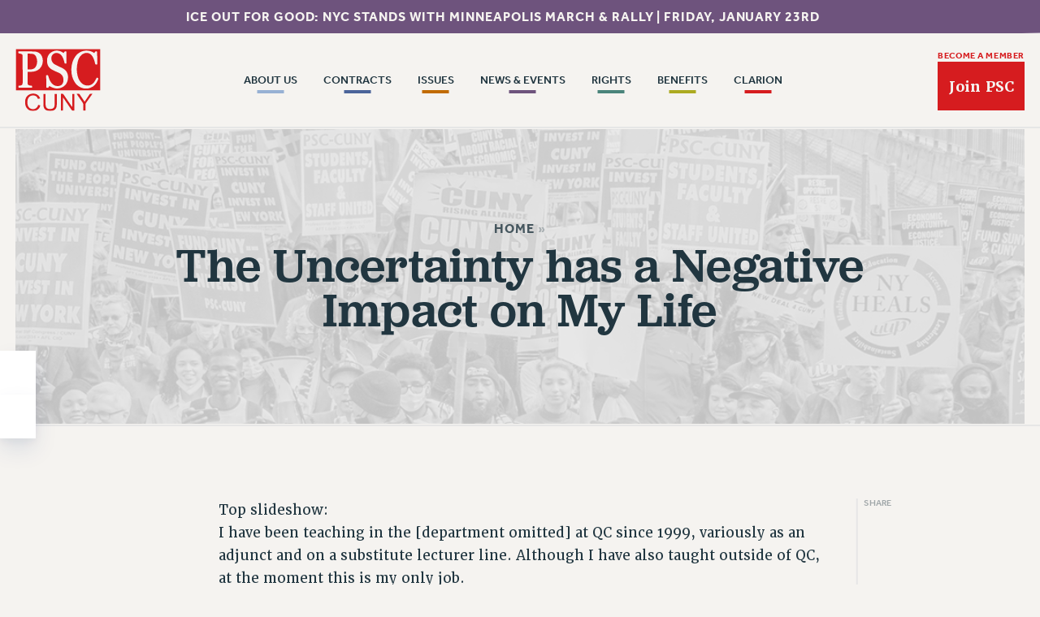

--- FILE ---
content_type: text/html; charset=UTF-8
request_url: https://psc-cuny.org/uncertainty-has-negative-impact-my-life/
body_size: 22114
content:
<!doctype html>
<!--[if lt IE 7 ]><html itemscope itemtype="http://schema.org/Organization" id="ie6" class="ie ie-old" lang="en-US"><![endif]-->
<!--[if IE 7 ]>   <html itemscope itemtype="http://schema.org/Organization" id="ie7" class="ie ie-old" lang="en-US"><![endif]-->
<!--[if IE 8 ]>   <html itemscope itemtype="http://schema.org/Organization" id="ie8" class="ie ie-old" lang="en-US"><![endif]-->
<!--[if IE 9 ]>   <html itemscope itemtype="http://schema.org/Organization" id="ie9" class="ie" lang="en-US"><![endif]-->
<!--[if gt IE 9]><!--><html itemscope itemtype="http://schema.org/Organization" lang="en-US"><!--<![endif]-->
<head>

    <!-- META -->
    <meta charset="utf-8">
    <meta name="viewport" content="width=device-width, initial-scale=1">
    
    <!-- FAVICONS -->
    <link rel="icon" href="/wp-content/uploads/2022/08/favicon.ico">
<link rel="icon" href="/wp-content/uploads/2022/08/favicon.svg" type="image/svg+xml">
<link rel="apple-touch-icon" href="/wp-content/uploads/2022/08/favicon-180.png">

    <!-- WORDPRESS HEAD -->
    <meta name='robots' content='index, follow, max-image-preview:large, max-snippet:-1, max-video-preview:-1' />

	<!-- This site is optimized with the Yoast SEO plugin v26.7 - https://yoast.com/wordpress/plugins/seo/ -->
	<title>The Uncertainty has a Negative Impact on My Life - PSC CUNY</title>
	<meta name="description" content="…It is difficult to prepare for classes at the last minute, and I often have to prepare for three very different classes. I have taught a wide variety of literacy, child development, early childhood, research, and other classes (both graduate and undergraduate) and supervised student teachers…" />
	<link rel="canonical" href="https://psc-cuny.org/uncertainty-has-negative-impact-my-life/" />
	<meta property="og:locale" content="en_US" />
	<meta property="og:type" content="article" />
	<meta property="og:title" content="The Uncertainty has a Negative Impact on My Life - PSC CUNY" />
	<meta property="og:description" content="…It is difficult to prepare for classes at the last minute, and I often have to prepare for three very different classes. I have taught a wide variety of literacy, child development, early childhood, research, and other classes (both graduate and undergraduate) and supervised student teachers…" />
	<meta property="og:url" content="https://psc-cuny.org/uncertainty-has-negative-impact-my-life/" />
	<meta property="og:site_name" content="PSC CUNY" />
	<meta property="og:image" content="https://psc-cuny.org/wp-content/uploads/2022/08/share.png" />
	<meta property="og:image:width" content="1200" />
	<meta property="og:image:height" content="628" />
	<meta property="og:image:type" content="image/png" />
	<meta name="twitter:card" content="summary_large_image" />
	<meta name="twitter:label1" content="Est. reading time" />
	<meta name="twitter:data1" content="2 minutes" />
	<script type="application/ld+json" class="yoast-schema-graph">{"@context":"https://schema.org","@graph":[{"@type":"WebPage","@id":"https://psc-cuny.org/uncertainty-has-negative-impact-my-life/","url":"https://psc-cuny.org/uncertainty-has-negative-impact-my-life/","name":"The Uncertainty has a Negative Impact on My Life - PSC CUNY","isPartOf":{"@id":"https://psc-cuny.test/#website"},"datePublished":"2013-11-11T18:37:00+00:00","description":"…It is difficult to prepare for classes at the last minute, and I often have to prepare for three very different classes. I have taught a wide variety of literacy, child development, early childhood, research, and other classes (both graduate and undergraduate) and supervised student teachers…","breadcrumb":{"@id":"https://psc-cuny.org/uncertainty-has-negative-impact-my-life/#breadcrumb"},"inLanguage":"en-US","potentialAction":[{"@type":"ReadAction","target":["https://psc-cuny.org/uncertainty-has-negative-impact-my-life/"]}]},{"@type":"BreadcrumbList","@id":"https://psc-cuny.org/uncertainty-has-negative-impact-my-life/#breadcrumb","itemListElement":[{"@type":"ListItem","position":1,"name":"Home","item":"https://psc-cuny.org/"},{"@type":"ListItem","position":2,"name":"The Uncertainty has a Negative Impact on My Life"}]},{"@type":"WebSite","@id":"https://psc-cuny.test/#website","url":"https://psc-cuny.test/","name":"PSC CUNY","description":"The Professional Staff Congress is the union that represents 30,000 faculty and staff at the City University of New York (CUNY) and the CUNY Research Foundation. It is dedicated to advancing the professional lives of its members, enhancing their terms and conditions of employment, and maintaining the strength of the nation&#039;s largest, oldest and most visible urban public university.","potentialAction":[{"@type":"SearchAction","target":{"@type":"EntryPoint","urlTemplate":"https://psc-cuny.test/?s={search_term_string}"},"query-input":{"@type":"PropertyValueSpecification","valueRequired":true,"valueName":"search_term_string"}}],"inLanguage":"en-US"}]}</script>
	<!-- / Yoast SEO plugin. -->


<link rel='dns-prefetch' href='//cdnjs.cloudflare.com' />
		<!-- This site uses the Google Analytics by MonsterInsights plugin v9.11.1 - Using Analytics tracking - https://www.monsterinsights.com/ -->
							<script src="//www.googletagmanager.com/gtag/js?id=G-3WVC6TGJ48"  data-cfasync="false" data-wpfc-render="false" type="text/javascript" async></script>
			<script data-cfasync="false" data-wpfc-render="false" type="text/javascript">
				var mi_version = '9.11.1';
				var mi_track_user = true;
				var mi_no_track_reason = '';
								var MonsterInsightsDefaultLocations = {"page_location":"https:\/\/psc-cuny.org\/uncertainty-has-negative-impact-my-life\/"};
								if ( typeof MonsterInsightsPrivacyGuardFilter === 'function' ) {
					var MonsterInsightsLocations = (typeof MonsterInsightsExcludeQuery === 'object') ? MonsterInsightsPrivacyGuardFilter( MonsterInsightsExcludeQuery ) : MonsterInsightsPrivacyGuardFilter( MonsterInsightsDefaultLocations );
				} else {
					var MonsterInsightsLocations = (typeof MonsterInsightsExcludeQuery === 'object') ? MonsterInsightsExcludeQuery : MonsterInsightsDefaultLocations;
				}

								var disableStrs = [
										'ga-disable-G-3WVC6TGJ48',
									];

				/* Function to detect opted out users */
				function __gtagTrackerIsOptedOut() {
					for (var index = 0; index < disableStrs.length; index++) {
						if (document.cookie.indexOf(disableStrs[index] + '=true') > -1) {
							return true;
						}
					}

					return false;
				}

				/* Disable tracking if the opt-out cookie exists. */
				if (__gtagTrackerIsOptedOut()) {
					for (var index = 0; index < disableStrs.length; index++) {
						window[disableStrs[index]] = true;
					}
				}

				/* Opt-out function */
				function __gtagTrackerOptout() {
					for (var index = 0; index < disableStrs.length; index++) {
						document.cookie = disableStrs[index] + '=true; expires=Thu, 31 Dec 2099 23:59:59 UTC; path=/';
						window[disableStrs[index]] = true;
					}
				}

				if ('undefined' === typeof gaOptout) {
					function gaOptout() {
						__gtagTrackerOptout();
					}
				}
								window.dataLayer = window.dataLayer || [];

				window.MonsterInsightsDualTracker = {
					helpers: {},
					trackers: {},
				};
				if (mi_track_user) {
					function __gtagDataLayer() {
						dataLayer.push(arguments);
					}

					function __gtagTracker(type, name, parameters) {
						if (!parameters) {
							parameters = {};
						}

						if (parameters.send_to) {
							__gtagDataLayer.apply(null, arguments);
							return;
						}

						if (type === 'event') {
														parameters.send_to = monsterinsights_frontend.v4_id;
							var hookName = name;
							if (typeof parameters['event_category'] !== 'undefined') {
								hookName = parameters['event_category'] + ':' + name;
							}

							if (typeof MonsterInsightsDualTracker.trackers[hookName] !== 'undefined') {
								MonsterInsightsDualTracker.trackers[hookName](parameters);
							} else {
								__gtagDataLayer('event', name, parameters);
							}
							
						} else {
							__gtagDataLayer.apply(null, arguments);
						}
					}

					__gtagTracker('js', new Date());
					__gtagTracker('set', {
						'developer_id.dZGIzZG': true,
											});
					if ( MonsterInsightsLocations.page_location ) {
						__gtagTracker('set', MonsterInsightsLocations);
					}
										__gtagTracker('config', 'G-3WVC6TGJ48', {"forceSSL":"true","link_attribution":"true"} );
										window.gtag = __gtagTracker;										(function () {
						/* https://developers.google.com/analytics/devguides/collection/analyticsjs/ */
						/* ga and __gaTracker compatibility shim. */
						var noopfn = function () {
							return null;
						};
						var newtracker = function () {
							return new Tracker();
						};
						var Tracker = function () {
							return null;
						};
						var p = Tracker.prototype;
						p.get = noopfn;
						p.set = noopfn;
						p.send = function () {
							var args = Array.prototype.slice.call(arguments);
							args.unshift('send');
							__gaTracker.apply(null, args);
						};
						var __gaTracker = function () {
							var len = arguments.length;
							if (len === 0) {
								return;
							}
							var f = arguments[len - 1];
							if (typeof f !== 'object' || f === null || typeof f.hitCallback !== 'function') {
								if ('send' === arguments[0]) {
									var hitConverted, hitObject = false, action;
									if ('event' === arguments[1]) {
										if ('undefined' !== typeof arguments[3]) {
											hitObject = {
												'eventAction': arguments[3],
												'eventCategory': arguments[2],
												'eventLabel': arguments[4],
												'value': arguments[5] ? arguments[5] : 1,
											}
										}
									}
									if ('pageview' === arguments[1]) {
										if ('undefined' !== typeof arguments[2]) {
											hitObject = {
												'eventAction': 'page_view',
												'page_path': arguments[2],
											}
										}
									}
									if (typeof arguments[2] === 'object') {
										hitObject = arguments[2];
									}
									if (typeof arguments[5] === 'object') {
										Object.assign(hitObject, arguments[5]);
									}
									if ('undefined' !== typeof arguments[1].hitType) {
										hitObject = arguments[1];
										if ('pageview' === hitObject.hitType) {
											hitObject.eventAction = 'page_view';
										}
									}
									if (hitObject) {
										action = 'timing' === arguments[1].hitType ? 'timing_complete' : hitObject.eventAction;
										hitConverted = mapArgs(hitObject);
										__gtagTracker('event', action, hitConverted);
									}
								}
								return;
							}

							function mapArgs(args) {
								var arg, hit = {};
								var gaMap = {
									'eventCategory': 'event_category',
									'eventAction': 'event_action',
									'eventLabel': 'event_label',
									'eventValue': 'event_value',
									'nonInteraction': 'non_interaction',
									'timingCategory': 'event_category',
									'timingVar': 'name',
									'timingValue': 'value',
									'timingLabel': 'event_label',
									'page': 'page_path',
									'location': 'page_location',
									'title': 'page_title',
									'referrer' : 'page_referrer',
								};
								for (arg in args) {
																		if (!(!args.hasOwnProperty(arg) || !gaMap.hasOwnProperty(arg))) {
										hit[gaMap[arg]] = args[arg];
									} else {
										hit[arg] = args[arg];
									}
								}
								return hit;
							}

							try {
								f.hitCallback();
							} catch (ex) {
							}
						};
						__gaTracker.create = newtracker;
						__gaTracker.getByName = newtracker;
						__gaTracker.getAll = function () {
							return [];
						};
						__gaTracker.remove = noopfn;
						__gaTracker.loaded = true;
						window['__gaTracker'] = __gaTracker;
					})();
									} else {
										console.log("");
					(function () {
						function __gtagTracker() {
							return null;
						}

						window['__gtagTracker'] = __gtagTracker;
						window['gtag'] = __gtagTracker;
					})();
									}
			</script>
							<!-- / Google Analytics by MonsterInsights -->
		<style id='wp-img-auto-sizes-contain-inline-css' type='text/css'>
img:is([sizes=auto i],[sizes^="auto," i]){contain-intrinsic-size:3000px 1500px}
/*# sourceURL=wp-img-auto-sizes-contain-inline-css */
</style>
<style id='classic-theme-styles-inline-css' type='text/css'>
/*! This file is auto-generated */
.wp-block-button__link{color:#fff;background-color:#32373c;border-radius:9999px;box-shadow:none;text-decoration:none;padding:calc(.667em + 2px) calc(1.333em + 2px);font-size:1.125em}.wp-block-file__button{background:#32373c;color:#fff;text-decoration:none}
/*# sourceURL=/wp-includes/css/classic-themes.min.css */
</style>
<script type="text/javascript" src="/wp-content/plugins/google-analytics-for-wordpress/assets/js/frontend-gtag.min.js?ver=9.11.1" id="monsterinsights-frontend-script-js" async="async" data-wp-strategy="async"></script>
<script data-cfasync="false" data-wpfc-render="false" type="text/javascript" id='monsterinsights-frontend-script-js-extra'>/* <![CDATA[ */
var monsterinsights_frontend = {"js_events_tracking":"true","download_extensions":"doc,pdf,ppt,zip,xls,docx,pptx,xlsx","inbound_paths":"[{\"path\":\"\\\/go\\\/\",\"label\":\"affiliate\"},{\"path\":\"\\\/recommend\\\/\",\"label\":\"affiliate\"}]","home_url":"https:\/\/psc-cuny.org","hash_tracking":"false","v4_id":"G-3WVC6TGJ48"};/* ]]> */
</script>
<script type="text/javascript" src="//cdnjs.cloudflare.com/ajax/libs/jquery/3.6.0/jquery.min.js?ver=1.9.1" id="jquery-js"></script>

    <!-- FONTS -->
    <link rel="preconnect" href="https://p.typekit.net" crossorigin>
    <link rel="preload" as="style" href="https://use.typekit.net/rqt6ihn.css">
    <link rel="stylesheet" href="https://use.typekit.net/rqt6ihn.css" media="print" onload="this.media='all'">
    <noscript><link rel="stylesheet" href="https://use.typekit.net/rqt6ihn.css"></noscript>
        


    <!-- CSS VARIABLES -->
    <style>
:root {
    --general_border_radius: 0rem;
}
</style><style>
:root {
    --button_border_size: 0.161rem;
    --button_border_radius: 0rem;
    
    --button_vertical_padding_small: 0.636rem;
    --button_horizontal_padding_small: 0.775rem;

    --button_vertical_padding_medium: 0.972rem;
    --button_horizontal_padding_medium: 1.068rem;

    --button_vertical_padding_large: 1.917rem;
    --button_horizontal_padding_large: 2.304rem;
    
}
</style><style>
:root {
        --heading_1_color: #213640;
        --heading_2_color: #213640;
        --heading_3_color: #213640;
        --heading_4_color: #213640;
        --heading_5_color: #213640;
        --heading_6_color: #213640;
        --heading_superheader: #213640;
        --paragraph_color: #213640;
        --paragraph_italic_color: #213640;
        --paragraph_bold_color: #213640;
        --link_color: #d61c1f;
        --shade_white_color: #ffffff;
        --shade_off_white_color: #f5f3f0;
        --shade_black_color: #122026;
        --shade_off_black_color: #213640;
        --shade_gray_color: #e6e6e6;
        --background_dark_color: #213640;
        --background_light_color: #f5f3f0;
        --alert_error_light_color: #f5c9c7;
        --alert_error_dark_color: #733030;
        --alert_warning_light_color: #f5f2c7;
        --alert_warning_dark_color: #715e26;
        --alert_success_light_color: #e9f5c7;
        --alert_success_dark_color: #3f7126;
        --button_1_background_color: #d61c1f;
        --button_1_text_color: #f5f3f0;
        --button_1_border_color: #d61c1f;
        --button_2_background_color: #97b1d4;
        --button_2_text_color: #fff6ee;
        --button_2_border_color: #97b1d4;
        --button_3_background_color: #4b649a;
        --button_3_text_color: #fff6ee;
        --button_3_border_color: #4b649a;
        --button_4_background_color: #c16b02;
        --button_4_text_color: #fff6ee;
        --button_4_border_color: #c16b02;
        --button_5_background_color: #6e537d;
        --button_5_text_color: #f5f3f0;
        --button_5_border_color: #6e537d;
        --button_6_background_color: #4a847b;
        --button_6_text_color: #f5f3f0;
        --button_6_border_color: #4a847b;
        --button_7_background_color: #acaa21;
        --button_7_text_color: #f5f3f0;
        --button_7_border_color: #acaa21;
        --button_8_background_color: #223640;
        --button_8_text_color: #fff8e7;
        --button_8_border_color: #223640;
        --field_background_color: #f5f3f0;
        --field_text_color: #3a5764;
        --field_border_color: #6b838e;
        --submit_background_color: #d61c1f;
        --submit_text_color: #f3f1ee;
        --submit_border_color: #d61c1f;
        --label_color: #213640;
        --label_legend_color: #213640;
        --highlight_background_color: #d61c1f;
        --highlight_text_color: #f5f3f0;
        --keyboard_focus_accessibility_color: #d61c1f;
        --horizontal_rule_color: #cacccc;
    

    --h1_color: var(--heading_1_color);
    --h2_color: var(--heading_2_color);
    --h3_color: var(--heading_3_color);
    --h4_color: var(--heading_4_color);
    --h5_color: var(--heading_5_color);
    --h6_color: var(--heading_6_color);
    --p_color: var(--paragraph_color);
    --superheader_color: var(--heading_superheader);
    --p_italic_color: var(--paragraph_italic_color);
    --p_bold_color: var(--paragraph_bold_color);
}
</style><style>
:root {
    --h1_size: 3.911rem;
    --h1_line_height: 3.676rem;
    --h1_letter_spacing: 0.034rem;
    --h1_weight: 500;
    --h1_family: 'jubilat';
    --h1_transform: none;
    --h1_style: normal;

    --h2_size: 2.762rem;
    --h2_line_height: 2.997rem;
    --h2_letter_spacing: 0rem;
    --h2_weight: 500;
    --h2_family: 'jubilat';
    --h2_transform: none;
    --h2_style: normal;

    --h3_size: 1.707rem;
    --h3_line_height: 1.943rem;
    --h3_letter_spacing: 0rem;
    --h3_weight: 500;
    --h3_family: 'jubilat';
    --h3_transform: none;
    --h3_style: normal;

    --h4_size: 1.053rem;
    --h4_line_height: 1.166rem;
    --h4_letter_spacing: 0.062rem;
    --h4_weight: 700;
    --h4_family: 'effra';
    --h4_transform: uppercase;
    --h4_style: normal;

    --h5_size: 1.097rem;
    --h5_line_height: 1.223rem;
    --h5_letter_spacing: 0.028rem;
    --h5_weight: 500;
    --h5_family: 'effra';
    --h5_transform: none;
    --h5_style: normal;

    --h6_size: 0.882rem;
    --h6_line_height: 1.056rem;
    --h6_letter_spacing: 0.038rem;
    --h6_weight: 700;
    --h6_family: 'effra';
    --h6_transform: uppercase;
    --h6_style: normal;

    --p_size: 1.109rem;
    --p_line_height: 1.929rem;
    --p_letter_spacing: 0rem;
    --p_weight: 400;
    --p_family: 'merriweather';
    --p_transform: none;
    --p_style: normal;

    --p_italic_size: 1.174rem;
    --p_italic_line_height: 1.929rem;
    --p_italic_letter_spacing: 0rem;
    --p_italic_weight: 400;
    --p_italic_family: 'merriweather';
    --p_italic_transform: none;
    --p_italic_style: italic;

    --p_bold_size: 1.174rem;
    --p_bold_line_height: 1.454rem;
    --p_bold_letter_spacing: 0rem;
    --p_bold_weight: 600;
    --p_bold_family: 'merriweather';
    --p_bold_transform: none;
    --p_bold_style: normal;

    --superheader_size: 0.942rem;
    --superheader_line_height: 1.056rem;
    --superheader_letter_spacing: 0rem;
    --superheader_weight: 500;
    --superheader_family: 'effra';
    --superheader_transform: uppercase;
    --superheader_style: normal;

    --field_size: 1.103rem;
    --field_line_height: 1.551rem;
    --field_letter_spacing: 0.023rem;
    --field_weight: 400;
    --field_family: 'effra';
    --field_transform: none;
    --field_style: normal;

    --textarea_size: 1.251rem;
    --textarea_line_height: 1.68rem;
    --textarea_letter_spacing: 0rem;
    --textarea_weight: 400;
    --textarea_family: 'merriweather';
    --textarea_transform: none;
    --textarea_style: normal;

    --label_size: 0.82rem;
    --label_line_height: 0.953rem;
    --label_letter_spacing: 0.015rem;
    --label_weight: 700;
    --label_family: 'effra';
    --label_transform: uppercase;
    --label_style: normal;

    --legend_size: 1.4rem;
    --legend_line_height: 1.68rem;
    --legend_letter_spacing: 0rem;
    --legend_weight: 700;
    --legend_family: 'effra';
    --legend_transform: uppercase;
    --legend_style: normal;

    --button_size: 0.8rem;
    --button_line_height: 1rem;
    --button_letter_spacing: 0.081rem;
    --button_weight: 800;
    --button_family: 'effra';
    --button_transform: uppercase;
    --button_style: normal;

}
</style><style>
:root {
    --form_field_border_radius: 0.246rem;
    --form_field_border_size: 0.058rem;
    --form_field_height: 2.834rem;
    --form_textarea_height: 8rem;
    --form_checkbox_size: 1rem;
    --form_radio_size: 1rem;
}
</style><style>
:root {
    --hr_height: 0.058rem;
    --hr_max_width: 100rem;
}
</style><style>
:root {
    --keyboard_focus_accessibility_color: #d61c1f;
}
</style><style>
:root {
    --general_margin_small: 0.263rem;
    --general_margin_medium: 1.709rem;
    --general_margin_large: 3.13rem;

    --general_padding_small: 3%;
    --general_padding_medium: 6%;
    --general_padding_large: 7%;

    --general_max_width: 61rem;
    --general_max_width_wide: 124rem;
}
</style>
    <!-- CSS -->
    <link rel="stylesheet" href="/wp-content/themes/landslide/dist/head.min.css?korrraabbyddaaaass123">
    <link rel="stylesheet" href="/wp-content/themes/landslide/dist/body.min.css?korrraabbyddaaaass123">

    <!-- HEAD PIXELS -->
    <!-- Facebook Pixel Code -->
<script>
  !function(f,b,e,v,n,t,s)
  {if(f.fbq)return;n=f.fbq=function(){n.callMethod?
  n.callMethod.apply(n,arguments):n.queue.push(arguments)};
  if(!f._fbq)f._fbq=n;n.push=n;n.loaded=!0;n.version='2.0';
  n.queue=[];t=b.createElement(e);t.async=!0;
  t.src=v;s=b.getElementsByTagName(e)[0];
  s.parentNode.insertBefore(t,s)}(window, document,'script',
  'https://connect.facebook.net/en_US/fbevents.js');
  fbq('init', '887976767958865');
  fbq('track', 'PageView');
</script>



    
<style id='global-styles-inline-css' type='text/css'>
:root{--wp--preset--aspect-ratio--square: 1;--wp--preset--aspect-ratio--4-3: 4/3;--wp--preset--aspect-ratio--3-4: 3/4;--wp--preset--aspect-ratio--3-2: 3/2;--wp--preset--aspect-ratio--2-3: 2/3;--wp--preset--aspect-ratio--16-9: 16/9;--wp--preset--aspect-ratio--9-16: 9/16;--wp--preset--color--black: #000000;--wp--preset--color--cyan-bluish-gray: #abb8c3;--wp--preset--color--white: #ffffff;--wp--preset--color--pale-pink: #f78da7;--wp--preset--color--vivid-red: #cf2e2e;--wp--preset--color--luminous-vivid-orange: #ff6900;--wp--preset--color--luminous-vivid-amber: #fcb900;--wp--preset--color--light-green-cyan: #7bdcb5;--wp--preset--color--vivid-green-cyan: #00d084;--wp--preset--color--pale-cyan-blue: #8ed1fc;--wp--preset--color--vivid-cyan-blue: #0693e3;--wp--preset--color--vivid-purple: #9b51e0;--wp--preset--gradient--vivid-cyan-blue-to-vivid-purple: linear-gradient(135deg,rgb(6,147,227) 0%,rgb(155,81,224) 100%);--wp--preset--gradient--light-green-cyan-to-vivid-green-cyan: linear-gradient(135deg,rgb(122,220,180) 0%,rgb(0,208,130) 100%);--wp--preset--gradient--luminous-vivid-amber-to-luminous-vivid-orange: linear-gradient(135deg,rgb(252,185,0) 0%,rgb(255,105,0) 100%);--wp--preset--gradient--luminous-vivid-orange-to-vivid-red: linear-gradient(135deg,rgb(255,105,0) 0%,rgb(207,46,46) 100%);--wp--preset--gradient--very-light-gray-to-cyan-bluish-gray: linear-gradient(135deg,rgb(238,238,238) 0%,rgb(169,184,195) 100%);--wp--preset--gradient--cool-to-warm-spectrum: linear-gradient(135deg,rgb(74,234,220) 0%,rgb(151,120,209) 20%,rgb(207,42,186) 40%,rgb(238,44,130) 60%,rgb(251,105,98) 80%,rgb(254,248,76) 100%);--wp--preset--gradient--blush-light-purple: linear-gradient(135deg,rgb(255,206,236) 0%,rgb(152,150,240) 100%);--wp--preset--gradient--blush-bordeaux: linear-gradient(135deg,rgb(254,205,165) 0%,rgb(254,45,45) 50%,rgb(107,0,62) 100%);--wp--preset--gradient--luminous-dusk: linear-gradient(135deg,rgb(255,203,112) 0%,rgb(199,81,192) 50%,rgb(65,88,208) 100%);--wp--preset--gradient--pale-ocean: linear-gradient(135deg,rgb(255,245,203) 0%,rgb(182,227,212) 50%,rgb(51,167,181) 100%);--wp--preset--gradient--electric-grass: linear-gradient(135deg,rgb(202,248,128) 0%,rgb(113,206,126) 100%);--wp--preset--gradient--midnight: linear-gradient(135deg,rgb(2,3,129) 0%,rgb(40,116,252) 100%);--wp--preset--font-size--small: 13px;--wp--preset--font-size--medium: 20px;--wp--preset--font-size--large: 36px;--wp--preset--font-size--x-large: 42px;--wp--preset--spacing--20: 0.44rem;--wp--preset--spacing--30: 0.67rem;--wp--preset--spacing--40: 1rem;--wp--preset--spacing--50: 1.5rem;--wp--preset--spacing--60: 2.25rem;--wp--preset--spacing--70: 3.38rem;--wp--preset--spacing--80: 5.06rem;--wp--preset--shadow--natural: 6px 6px 9px rgba(0, 0, 0, 0.2);--wp--preset--shadow--deep: 12px 12px 50px rgba(0, 0, 0, 0.4);--wp--preset--shadow--sharp: 6px 6px 0px rgba(0, 0, 0, 0.2);--wp--preset--shadow--outlined: 6px 6px 0px -3px rgb(255, 255, 255), 6px 6px rgb(0, 0, 0);--wp--preset--shadow--crisp: 6px 6px 0px rgb(0, 0, 0);}:where(.is-layout-flex){gap: 0.5em;}:where(.is-layout-grid){gap: 0.5em;}body .is-layout-flex{display: flex;}.is-layout-flex{flex-wrap: wrap;align-items: center;}.is-layout-flex > :is(*, div){margin: 0;}body .is-layout-grid{display: grid;}.is-layout-grid > :is(*, div){margin: 0;}:where(.wp-block-columns.is-layout-flex){gap: 2em;}:where(.wp-block-columns.is-layout-grid){gap: 2em;}:where(.wp-block-post-template.is-layout-flex){gap: 1.25em;}:where(.wp-block-post-template.is-layout-grid){gap: 1.25em;}.has-black-color{color: var(--wp--preset--color--black) !important;}.has-cyan-bluish-gray-color{color: var(--wp--preset--color--cyan-bluish-gray) !important;}.has-white-color{color: var(--wp--preset--color--white) !important;}.has-pale-pink-color{color: var(--wp--preset--color--pale-pink) !important;}.has-vivid-red-color{color: var(--wp--preset--color--vivid-red) !important;}.has-luminous-vivid-orange-color{color: var(--wp--preset--color--luminous-vivid-orange) !important;}.has-luminous-vivid-amber-color{color: var(--wp--preset--color--luminous-vivid-amber) !important;}.has-light-green-cyan-color{color: var(--wp--preset--color--light-green-cyan) !important;}.has-vivid-green-cyan-color{color: var(--wp--preset--color--vivid-green-cyan) !important;}.has-pale-cyan-blue-color{color: var(--wp--preset--color--pale-cyan-blue) !important;}.has-vivid-cyan-blue-color{color: var(--wp--preset--color--vivid-cyan-blue) !important;}.has-vivid-purple-color{color: var(--wp--preset--color--vivid-purple) !important;}.has-black-background-color{background-color: var(--wp--preset--color--black) !important;}.has-cyan-bluish-gray-background-color{background-color: var(--wp--preset--color--cyan-bluish-gray) !important;}.has-white-background-color{background-color: var(--wp--preset--color--white) !important;}.has-pale-pink-background-color{background-color: var(--wp--preset--color--pale-pink) !important;}.has-vivid-red-background-color{background-color: var(--wp--preset--color--vivid-red) !important;}.has-luminous-vivid-orange-background-color{background-color: var(--wp--preset--color--luminous-vivid-orange) !important;}.has-luminous-vivid-amber-background-color{background-color: var(--wp--preset--color--luminous-vivid-amber) !important;}.has-light-green-cyan-background-color{background-color: var(--wp--preset--color--light-green-cyan) !important;}.has-vivid-green-cyan-background-color{background-color: var(--wp--preset--color--vivid-green-cyan) !important;}.has-pale-cyan-blue-background-color{background-color: var(--wp--preset--color--pale-cyan-blue) !important;}.has-vivid-cyan-blue-background-color{background-color: var(--wp--preset--color--vivid-cyan-blue) !important;}.has-vivid-purple-background-color{background-color: var(--wp--preset--color--vivid-purple) !important;}.has-black-border-color{border-color: var(--wp--preset--color--black) !important;}.has-cyan-bluish-gray-border-color{border-color: var(--wp--preset--color--cyan-bluish-gray) !important;}.has-white-border-color{border-color: var(--wp--preset--color--white) !important;}.has-pale-pink-border-color{border-color: var(--wp--preset--color--pale-pink) !important;}.has-vivid-red-border-color{border-color: var(--wp--preset--color--vivid-red) !important;}.has-luminous-vivid-orange-border-color{border-color: var(--wp--preset--color--luminous-vivid-orange) !important;}.has-luminous-vivid-amber-border-color{border-color: var(--wp--preset--color--luminous-vivid-amber) !important;}.has-light-green-cyan-border-color{border-color: var(--wp--preset--color--light-green-cyan) !important;}.has-vivid-green-cyan-border-color{border-color: var(--wp--preset--color--vivid-green-cyan) !important;}.has-pale-cyan-blue-border-color{border-color: var(--wp--preset--color--pale-cyan-blue) !important;}.has-vivid-cyan-blue-border-color{border-color: var(--wp--preset--color--vivid-cyan-blue) !important;}.has-vivid-purple-border-color{border-color: var(--wp--preset--color--vivid-purple) !important;}.has-vivid-cyan-blue-to-vivid-purple-gradient-background{background: var(--wp--preset--gradient--vivid-cyan-blue-to-vivid-purple) !important;}.has-light-green-cyan-to-vivid-green-cyan-gradient-background{background: var(--wp--preset--gradient--light-green-cyan-to-vivid-green-cyan) !important;}.has-luminous-vivid-amber-to-luminous-vivid-orange-gradient-background{background: var(--wp--preset--gradient--luminous-vivid-amber-to-luminous-vivid-orange) !important;}.has-luminous-vivid-orange-to-vivid-red-gradient-background{background: var(--wp--preset--gradient--luminous-vivid-orange-to-vivid-red) !important;}.has-very-light-gray-to-cyan-bluish-gray-gradient-background{background: var(--wp--preset--gradient--very-light-gray-to-cyan-bluish-gray) !important;}.has-cool-to-warm-spectrum-gradient-background{background: var(--wp--preset--gradient--cool-to-warm-spectrum) !important;}.has-blush-light-purple-gradient-background{background: var(--wp--preset--gradient--blush-light-purple) !important;}.has-blush-bordeaux-gradient-background{background: var(--wp--preset--gradient--blush-bordeaux) !important;}.has-luminous-dusk-gradient-background{background: var(--wp--preset--gradient--luminous-dusk) !important;}.has-pale-ocean-gradient-background{background: var(--wp--preset--gradient--pale-ocean) !important;}.has-electric-grass-gradient-background{background: var(--wp--preset--gradient--electric-grass) !important;}.has-midnight-gradient-background{background: var(--wp--preset--gradient--midnight) !important;}.has-small-font-size{font-size: var(--wp--preset--font-size--small) !important;}.has-medium-font-size{font-size: var(--wp--preset--font-size--medium) !important;}.has-large-font-size{font-size: var(--wp--preset--font-size--large) !important;}.has-x-large-font-size{font-size: var(--wp--preset--font-size--x-large) !important;}
/*# sourceURL=global-styles-inline-css */
</style>
</head>
<body class="wp-singular page-template-default page page-id-463 wp-theme-landslide theme-8019" data-make-dark="0" data-color-variation="button-white">

    <!-- BODY TOP PIXELS -->
     <style>
input[type=color], input[type=date], input[type=datetime-local], input[type=datetime], input[type=email], input[type=file], input[type=month], input[type=number], input[type=password], input[type=range], input[type=search], input[type=tel], input[type=text], input[type=url], input[type=week], select {
    font-family: 'Effra' !important;
}
.wpforms-container .wpforms-recaptcha-container iframe {
    margin: 0 !important;
}

.wpforms-container .wpforms-recaptcha-container .g-recaptcha {
    padding: 0;
}
div.wpforms-container form.wpforms-form .wpforms-title {
    font-size: var(--h3_size);
}
div.wpforms-container form.wpforms-form ul, div.wpforms-container form.wpforms-form ol {
    list-style: none !important;
}

input.wpforms-error, select.wpforms-error {
    border-left: solid 5px #d97272 !important;
}

div.wpforms-container form.wpforms-form .wpforms-field input[type="checkbox"].wpforms-error,
div.wpforms-container form.wpforms-form .wpforms-field input[type="radio"].wpforms-error {
    outline: dashed 2px #d97372;
}

.wpforms-container em.wpforms-error {
    font-family: var(--h4_family);
    text-transform: uppercase;
    font-weight: 700;
    font-size: 0.8rem;
    line-height: 1;
    margin-top: 3px;
    text-align: right;
}

.wpforms-field-label {
    margin-top: 0.75rem;
    margin-bottom: 0.2rem;
    font-size: 0.8rem;
    line-height: 1.1;
}
.wpforms-field-checkbox ul, .wpforms-field-checkbox ol,
.wpforms-field-radio ul, .wpforms-field-radio ol {
    list-style: none;
    background: var(--field_background_color);
    padding: 14px !important;
    background-color: var(--field_background_color);
    border-radius: var(--form_field_border_radius);
    border: var(--form_field_border_size) solid var(--field_border_color);
}

div.wpforms-container form.wpforms-form .wpforms-field-checkbox li label,
div.wpforms-container form.wpforms-form .wpforms-field-radio li label {
    font-size: 15px !important;
    line-height: 1;
    text-transform: none;
    font-weight: 400;
    margin: 0 !important;
    padding-left: 7px;
}



div.wpforms-container form.wpforms-form .wpforms-field-checkbox li,
div.wpforms-container form.wpforms-form .wpforms-field-radio li {
    position: relative;
    margin-bottom: 14px;
}

div.wpforms-container form.wpforms-form .wpforms-field-checkbox li label,
div.wpforms-container form.wpforms-form .wpforms-field-radio li label {
transition: all 225ms ease;
}
div.wpforms-container form.wpforms-form .wpforms-field-checkbox li label:hover,
div.wpforms-container form.wpforms-form .wpforms-field-radio li label:hover {
opacity: 0.7;
}

div.wpforms-container form.wpforms-form .wpforms-field-checkbox li input,
div.wpforms-container form.wpforms-form .wpforms-field-radio li input {
    width: 20px;
    height: 20px;
}
















#g-recaptcha-response {
    display: none;
}

html {     scroll-padding: 150px; }

.footer-signup .for-main-action a {
    display: block;
    max-width: 400px;
    margin: 2px auto;
}

@media (max-width: 767px) {
.content-popup .section.top-mobile {
padding-bottom: 2rem;
}
}

.photo-slider .slick-dots {
    bottom: auto;
    top: 0;
    transform: none;
}

.wordpress-styles h3 + h4 { margin-top: 0 !important; }
.wordpress-styles h4 + h4 { margin-top: 0 !important; }


.clarion-month .feed-item .date {
opacity: 0;
}

.main-site-nav .for-main-actions .for-main-action p { font-size: 0.716rem; }
.main-site-nav .for-main-actions .for-main-action a { padding: 1.15rem 0.62rem; }

ul#menu-issues > li > a {
    padding: calc(var(--button_vertical_padding_medium) * 0.6) calc(var(--button_horizontal_padding_large) * 0.6);
}
</style>

<style>
input[name="g-recaptcha-hidden"] {
position: absolute;
left: -9999px;
}
</style>    
    <section class="main-site-nav">
    <div class="section">
        <div class="columns no-break center-content">

                        <div class="column for-logo">
                <div class="animate fade-right delay-600">
                    <a href="/" class="logo square">
                        <img loading="lazy" src="/wp-content/uploads/2022/08/logo.svg" width="0" height="0" class="" alt="logo" data-high-contrast-replacement="/wp-content/uploads/2022/08/logo-inverted.png">                    </a>
                </div>
            </div>
            
                        <div class="column animate fade-up delay-600 for-main-nav">
                <div class="main-nav-styles">
                    <nav class="menu-main-menu-container"><ul id="menu-main-menu" class="menu"><li id="menu-item-7989" class="button-2 menu-item menu-item-type-post_type menu-item-object-page menu-item-7989"><a href="https://psc-cuny.org/about-us/"><span>About Us</span></a></li>
<li id="menu-item-8064" class="button-3 menu-item menu-item-type-post_type menu-item-object-page menu-item-8064"><a href="https://psc-cuny.org/psc-contracts/"><span>Contracts</span></a></li>
<li id="menu-item-8091" class="button-4 menu-item menu-item-type-post_type menu-item-object-page menu-item-8091"><a href="https://psc-cuny.org/issues/"><span>Issues</span></a></li>
<li id="menu-item-8142" class="button-5 menu-item menu-item-type-taxonomy menu-item-object-category menu-item-8142"><a href="https://psc-cuny.org/news-events/"><span>News &amp; Events</span></a></li>
<li id="menu-item-8177" class="button-6 menu-item menu-item-type-post_type menu-item-object-page menu-item-8177"><a href="https://psc-cuny.org/rights/"><span>Rights</span></a></li>
<li id="menu-item-8230" class="button-7 menu-item menu-item-type-post_type menu-item-object-page menu-item-8230"><a href="https://psc-cuny.org/benefits/"><span>Benefits</span></a></li>
<li id="menu-item-8445" class="button-1 menu-item menu-item-type-post_type menu-item-object-page menu-item-8445"><a href="https://psc-cuny.org/clarion/"><span>Clarion</span></a></li>
</ul></nav>                </div>
                                <div class="auto-navs">
                    <ul id="menu-about-us" class="menu"><li id="menu-item-15140" class="menu-item menu-item-type-post_type menu-item-object-page menu-item-15140"><a href="https://psc-cuny.org/about-us/"><span>About Us</span></a></li>
<li id="menu-item-23404" class="menu-item menu-item-type-post_type menu-item-object-page menu-item-has-children menu-item-23404"><a href="https://psc-cuny.org/join-psc/"><span>Join PSC</span></a>
<ul class="sub-menu">
	<li id="menu-item-23405" class="menu-item menu-item-type-post_type menu-item-object-page menu-item-23405"><a href="https://psc-cuny.org/join-psc/"><span>Join or Recommit Online</span></a></li>
	<li id="menu-item-7947" class="menu-item menu-item-type-post_type menu-item-object-page menu-item-7947"><a href="https://psc-cuny.org/join-psc-rf/"><span>Join PSC RF Field Units</span></a></li>
	<li id="menu-item-7949" class="menu-item menu-item-type-post_type menu-item-object-page menu-item-7949"><a href="https://psc-cuny.org/about-us/retiree-membership/"><span>Retiree Membership</span></a></li>
	<li id="menu-item-7950" class="menu-item menu-item-type-post_type menu-item-object-page menu-item-7950"><a href="https://psc-cuny.org/about-us/form/request-mailed-member-card/"><span>Request Mailed Member Card</span></a></li>
	<li id="menu-item-7951" class="menu-item menu-item-type-post_type menu-item-object-page menu-item-7951"><a href="https://psc-cuny.org/about-us/membership/"><span>Membership</span></a></li>
	<li id="menu-item-7953" class="menu-item menu-item-type-post_type menu-item-object-page menu-item-7953"><a href="https://psc-cuny.org/update-your-membership-information/"><span>Update Your Membership Information</span></a></li>
</ul>
</li>
<li id="menu-item-7957" class="menu-item menu-item-type-post_type menu-item-object-page menu-item-has-children menu-item-7957"><a href="https://psc-cuny.org/about-us/who-we-are/"><span>Who We Are</span></a>
<ul class="sub-menu">
	<li id="menu-item-9975" class="menu-item menu-item-type-custom menu-item-object-custom menu-item-9975"><a href="/about-us/leadership/#principalofficers"><span>Principal Officers</span></a></li>
	<li id="menu-item-14321" class="menu-item menu-item-type-custom menu-item-object-custom menu-item-14321"><a href="/about-us/leadership/#executivecouncil"><span>Executive Council</span></a></li>
	<li id="menu-item-7963" class="menu-item menu-item-type-custom menu-item-object-custom menu-item-7963"><a href="/about-us/leadership#delegateassembly"><span>Delegate Assembly</span></a></li>
	<li id="menu-item-7964" class="menu-item menu-item-type-custom menu-item-object-custom menu-item-7964"><a href="/about-us/leadership#aftnysutdelegates"><span>AFT/NYSUT Delegates</span></a></li>
	<li id="menu-item-7965" class="menu-item menu-item-type-custom menu-item-object-custom menu-item-7965"><a href="/about-us/leadership#aaupdelegates"><span>AAUP Delegates</span></a></li>
	<li id="menu-item-8005" class="menu-item menu-item-type-post_type menu-item-object-page menu-item-8005"><a href="https://psc-cuny.org/about-us/who-we-are/chapters/"><span>Chapters</span></a></li>
	<li id="menu-item-7974" class="menu-item menu-item-type-post_type menu-item-object-page menu-item-7974"><a href="https://psc-cuny.org/about-us/committees/"><span>Committees</span></a></li>
	<li id="menu-item-34745" class="menu-item menu-item-type-post_type menu-item-object-page menu-item-34745"><a href="https://psc-cuny.org/about-us/staff-w-email/"><span>Staff</span></a></li>
	<li id="menu-item-7968" class="menu-item menu-item-type-post_type menu-item-object-page menu-item-7968"><a href="https://psc-cuny.org/cat/"><span>Campus Action Teams</span></a></li>
	<li id="menu-item-7970" class="menu-item menu-item-type-post_type menu-item-object-page menu-item-7970"><a href="https://psc-cuny.org/who-we-are/grievance-counselors/"><span>Grievance Counselors and Advisors</span></a></li>
	<li id="menu-item-7973" class="menu-item menu-item-type-post_type menu-item-object-page menu-item-7973"><a href="https://psc-cuny.org/about-us/who-we-are/adjunctliaisonleadershipprogram/"><span>Adjunct Liaison Leadership Program</span></a></li>
</ul>
</li>
<li id="menu-item-7975" class="menu-item menu-item-type-post_type menu-item-object-page menu-item-7975"><a href="https://psc-cuny.org/about-us/visit-uscontact-us/"><span>Visit Us/Contact Us</span></a></li>
<li id="menu-item-23998" class="menu-item menu-item-type-post_type menu-item-object-page menu-item-23998"><a href="https://psc-cuny.org/about-us/job-postings/"><span>Job Postings</span></a></li>
<li id="menu-item-7976" class="menu-item menu-item-type-post_type menu-item-object-page menu-item-7976"><a href="https://psc-cuny.org/about-us/constitution/"><span>Constitution</span></a></li>
<li id="menu-item-7977" class="menu-item menu-item-type-post_type menu-item-object-page menu-item-7977"><a href="https://psc-cuny.org/about-us/policies/"><span>Policies</span></a></li>
<li id="menu-item-7979" class="menu-item menu-item-type-post_type menu-item-object-page menu-item-has-children menu-item-7979"><a href="https://psc-cuny.org/about-us/psc-history/"><span>PSC History</span></a>
<ul class="sub-menu">
	<li id="menu-item-15353" class="menu-item menu-item-type-post_type menu-item-object-page menu-item-15353"><a href="https://psc-cuny.org/about-us/psc-history/pscs-50th-anniversary-celebration/"><span>PSC’s 50th Anniversary Celebration</span></a></li>
	<li id="menu-item-28288" class="menu-item menu-item-type-post_type menu-item-object-page menu-item-28288"><a href="https://psc-cuny.org/about-us/psc-history/former-campaigns/"><span>Former Campaigns</span></a></li>
</ul>
</li>
</ul><ul id="menu-contracts" class="menu"><li id="menu-item-15930" class="menu-item menu-item-type-custom menu-item-object-custom menu-item-15930"><a href="https://psc-cuny.org/psc-contracts/"><span>Contracts</span></a></li>
<li id="menu-item-8015" class="menu-item menu-item-type-post_type menu-item-object-page menu-item-has-children menu-item-8015"><a href="https://psc-cuny.org/cuny-contract/"><span>CUNY Contract</span></a>
<ul class="sub-menu">
	<li id="menu-item-31173" class="menu-item menu-item-type-post_type menu-item-object-page menu-item-31173"><a href="https://psc-cuny.org/issues/contract-apeoplescuny/ta-2023-2027/salary-schedules/"><span>Salary Schedules</span></a></li>
	<li id="menu-item-8016" class="menu-item menu-item-type-post_type menu-item-object-page menu-item-8016"><a href="https://psc-cuny.org/contract/2020-2021-impact-bargaining/"><span>Remote Work Agreement &#038; Impact Bargaining</span></a></li>
</ul>
</li>
<li id="menu-item-8022" class="menu-item menu-item-type-post_type menu-item-object-page menu-item-8022"><a href="https://psc-cuny.org/contract/past-cuny-contracts/"><span>Past CUNY Contracts</span></a></li>
<li id="menu-item-8030" class="menu-item menu-item-type-post_type menu-item-object-page menu-item-has-children menu-item-8030"><a href="https://psc-cuny.org/rf-central-office-contract/"><span>RF Central Office Contract</span></a>
<ul class="sub-menu">
	<li id="menu-item-8033" class="menu-item menu-item-type-post_type menu-item-object-page menu-item-8033"><a href="https://psc-cuny.org/contract/article-9-rf-central-office-salaries-and-wages/"><span>Salary Schedule</span></a></li>
</ul>
</li>
<li id="menu-item-8027" class="menu-item menu-item-type-post_type menu-item-object-page menu-item-8027"><a href="https://psc-cuny.org/rf-field-unit-contracts/"><span>RF Field Unit Contracts</span></a></li>
</ul><ul id="menu-issues" class="menu"><li id="menu-item-15148" class="menu-item menu-item-type-post_type menu-item-object-page menu-item-15148"><a href="https://psc-cuny.org/issues/"><span>Issues</span></a></li>
<li id="menu-item-36839" class="menu-item menu-item-type-post_type menu-item-object-page menu-item-36839"><a href="https://psc-cuny.org/issues/fight-for-full-state-funding-of-cuny-fy-2027/"><span>Tax the Rich!</span></a></li>
<li id="menu-item-34912" class="menu-item menu-item-type-post_type menu-item-object-page menu-item-34912"><a href="https://psc-cuny.org/issues/firedfour/"><span>Reinstate the Fired Four</span></a></li>
<li id="menu-item-30657" class="menu-item menu-item-type-post_type menu-item-object-page menu-item-has-children menu-item-30657"><a href="https://psc-cuny.org/issues/contract-apeoplescuny/ta-2023-2027/"><span>PSC/CUNY Contract Implementation</span></a>
<ul class="sub-menu">
	<li id="menu-item-36753" class="menu-item menu-item-type-custom menu-item-object-custom menu-item-36753"><a href="https://psc-cuny.org/wp-content/uploads/2025/07/Backpay-Calculator.xlsx"><span>Dowload Backpay Estimator</span></a></li>
</ul>
</li>
<li id="menu-item-35192" class="menu-item menu-item-type-post_type menu-item-object-page menu-item-35192"><a href="https://psc-cuny.org/issues/research-foundation-contract-campaign/rffu-memorandum-of-agreement/"><span>New RF Field Units Contract Implementation</span></a></li>
<li id="menu-item-8090" class="menu-item menu-item-type-post_type menu-item-object-page menu-item-8090"><a href="https://psc-cuny.org/whats-happening-healthcare/"><span>What’s Happening to Our Healthcare?</span></a></li>
<li id="menu-item-8075" class="menu-item menu-item-type-post_type menu-item-object-page menu-item-has-children menu-item-8075"><a href="https://psc-cuny.org/issues/fight-full-funding-cuny/"><span>Fight for Full Funding of CUNY</span></a>
<ul class="sub-menu">
	<li id="menu-item-32256" class="menu-item menu-item-type-post_type menu-item-object-page menu-item-32256"><a href="https://psc-cuny.org/issues/fight-for-full-city-funding-of-cuny-fy2026/"><span>City</span></a></li>
	<li id="menu-item-36807" class="menu-item menu-item-type-post_type menu-item-object-page menu-item-36807"><a href="https://psc-cuny.org/issues/fight-for-full-state-funding-of-cuny-fy-2027/"><span>State</span></a></li>
	<li id="menu-item-8079" class="menu-item menu-item-type-custom menu-item-object-custom menu-item-8079"><a href="https://cunyrisingalliance.org/"><span>New Deal for CUNY</span></a></li>
	<li id="menu-item-8081" class="menu-item menu-item-type-post_type menu-item-object-page menu-item-8081"><a href="https://psc-cuny.org/issues/past-budget-campaigns/"><span>Past Budget Campaigns</span></a></li>
</ul>
</li>
<li id="menu-item-32406" class="menu-item menu-item-type-post_type menu-item-object-page menu-item-has-children menu-item-32406"><a href="https://psc-cuny.org/issues/federal-fightback/"><span>Federal Fightback</span></a>
<ul class="sub-menu">
	<li id="menu-item-32210" class="menu-item menu-item-type-post_type menu-item-object-page menu-item-32210"><a href="https://psc-cuny.org/about-us/academic-freedom-committee/"><span>Academic Freedom</span></a></li>
	<li id="menu-item-32040" class="menu-item menu-item-type-post_type menu-item-object-page menu-item-32040"><a href="https://psc-cuny.org/issues/defend-social-safety-net/"><span>Defend the Social Safety Net</span></a></li>
	<li id="menu-item-31326" class="menu-item menu-item-type-post_type menu-item-object-page menu-item-31326"><a href="https://psc-cuny.org/issues/immigrant-solidarity-working-group/"><span>Immigrant Solidarity</span></a></li>
	<li id="menu-item-31814" class="menu-item menu-item-type-post_type menu-item-object-page menu-item-31814"><a href="https://psc-cuny.org/issues/sexuality-and-gender/"><span>Sexuality and Gender</span></a></li>
	<li id="menu-item-32197" class="menu-item menu-item-type-post_type menu-item-object-page menu-item-32197"><a href="https://psc-cuny.org/issues/science-and-research-defense-working-group/"><span>Defend Research Funding</span></a></li>
</ul>
</li>
<li id="menu-item-8083" class="menu-item menu-item-type-post_type menu-item-object-page menu-item-8083"><a href="https://psc-cuny.org/issues/issues-cope/"><span>Contribute to the PSC Action Fund</span></a></li>
<li id="menu-item-33571" class="menu-item menu-item-type-post_type menu-item-object-page menu-item-33571"><a href="https://psc-cuny.org/issues/adjunct-april/"><span>Adjunct Visibility</span></a></li>
<li id="menu-item-8087" class="menu-item menu-item-type-post_type menu-item-object-page menu-item-8087"><a href="https://psc-cuny.org/issues/environmental-justice-committee/"><span>Environmental Justice</span></a></li>
<li id="menu-item-8084" class="menu-item menu-item-type-post_type menu-item-object-page menu-item-8084"><a href="https://psc-cuny.org/issues/anti-bullying/"><span>Anti-Bullying</span></a></li>
<li id="menu-item-8072" class="menu-item menu-item-type-post_type menu-item-object-page menu-item-8072"><a href="https://psc-cuny.org/issues/environmental-health-and-safety/"><span>Safe and Healthy Workplaces</span></a></li>
<li id="menu-item-8089" class="menu-item menu-item-type-post_type menu-item-object-page menu-item-8089"><a href="https://psc-cuny.org/chapter-leadership-resources/"><span>Resources for PSC Chapter Chairs</span></a></li>
<li id="menu-item-8085" class="menu-item menu-item-type-post_type menu-item-object-page menu-item-8085"><a href="https://psc-cuny.org/issues/resolutions/"><span>Resolutions</span></a></li>
</ul><ul id="menu-news-events" class="menu"><li id="menu-item-8150" class="menu-item menu-item-type-taxonomy menu-item-object-category menu-item-has-children menu-item-8150"><a href="https://psc-cuny.org/news-events/"><span>News</span></a>
<ul class="sub-menu">
	<li id="menu-item-8151" class="menu-item menu-item-type-taxonomy menu-item-object-category menu-item-8151"><a href="https://psc-cuny.org/news-events/psc-news/"><span>PSC In the News</span></a></li>
</ul>
</li>
<li id="menu-item-8152" class="menu-item menu-item-type-taxonomy menu-item-object-category menu-item-8152"><a href="https://psc-cuny.org/news-events/week/"><span>This Week in the PSC</span></a></li>
<li id="menu-item-8149" class="menu-item menu-item-type-post_type menu-item-object-page menu-item-has-children menu-item-8149"><a href="https://psc-cuny.org/events/"><span>Calendar</span></a>
<ul class="sub-menu">
	<li id="menu-item-9933" class="menu-item menu-item-type-taxonomy menu-item-object-category menu-item-9933"><a href="https://psc-cuny.org/event-type/advocacy/"><span>Advocacy</span></a></li>
	<li id="menu-item-9934" class="menu-item menu-item-type-taxonomy menu-item-object-category menu-item-9934"><a href="https://psc-cuny.org/event-type/conferenceconvention/"><span>Conference/Convention</span></a></li>
	<li id="menu-item-9935" class="menu-item menu-item-type-taxonomy menu-item-object-category menu-item-9935"><a href="https://psc-cuny.org/event-type/forum/"><span>Forum</span></a></li>
	<li id="menu-item-21938" class="menu-item menu-item-type-taxonomy menu-item-object-category menu-item-21938"><a href="https://psc-cuny.org/event-type/hearing/"><span>Hearing</span></a></li>
	<li id="menu-item-9936" class="menu-item menu-item-type-taxonomy menu-item-object-category menu-item-9936"><a href="https://psc-cuny.org/event-type/meeting/"><span>Meeting</span></a></li>
	<li id="menu-item-9938" class="menu-item menu-item-type-taxonomy menu-item-object-category menu-item-9938"><a href="https://psc-cuny.org/event-type/partysocial/"><span>Party/Social</span></a></li>
	<li id="menu-item-9939" class="menu-item menu-item-type-taxonomy menu-item-object-category menu-item-9939"><a href="https://psc-cuny.org/event-type/rally/"><span>Rally</span></a></li>
	<li id="menu-item-9940" class="menu-item menu-item-type-taxonomy menu-item-object-category menu-item-9940"><a href="https://psc-cuny.org/event-type/training/"><span>Training</span></a></li>
</ul>
</li>
</ul><ul id="menu-rights" class="menu"><li id="menu-item-15154" class="menu-item menu-item-type-post_type menu-item-object-page menu-item-15154"><a href="https://psc-cuny.org/rights/"><span>Rights</span></a></li>
<li id="menu-item-8161" class="menu-item menu-item-type-post_type menu-item-object-page menu-item-has-children menu-item-8161"><a href="https://psc-cuny.org/rights/cuny-rights/"><span>Faculty and Staff Rights</span></a>
<ul class="sub-menu">
	<li id="menu-item-8162" class="menu-item menu-item-type-post_type menu-item-object-page menu-item-8162"><a href="https://psc-cuny.org/benefits/leave/rights-under-contract-cuny/"><span>Rights Under Contract – CUNY</span></a></li>
	<li id="menu-item-8163" class="menu-item menu-item-type-post_type menu-item-object-page menu-item-8163"><a href="https://psc-cuny.org/rights/grievance-process/"><span>The Grievance Process</span></a></li>
	<li id="menu-item-8164" class="menu-item menu-item-type-post_type menu-item-object-page menu-item-8164"><a href="https://psc-cuny.org/rights/if-you-are-being-disciplined/"><span>If You Are Being Disciplined</span></a></li>
	<li id="menu-item-8165" class="menu-item menu-item-type-post_type menu-item-object-page menu-item-8165"><a href="https://psc-cuny.org/rights/rights-under-cuny-policy/"><span>Rights Under CUNY Policy</span></a></li>
	<li id="menu-item-8166" class="menu-item menu-item-type-post_type menu-item-object-page menu-item-8166"><a href="https://psc-cuny.org/rights/rights-under-law/"><span>Rights Under Law</span></a></li>
	<li id="menu-item-8167" class="menu-item menu-item-type-post_type menu-item-object-page menu-item-8167"><a href="https://psc-cuny.org/rights/heo-rights-and-benefits/"><span>HEO Rights and Benefits</span></a></li>
	<li id="menu-item-8168" class="menu-item menu-item-type-post_type menu-item-object-page menu-item-8168"><a href="https://psc-cuny.org/rights/clt-rights-and-benefits/"><span>CLT Rights and Benefits</span></a></li>
	<li id="menu-item-8169" class="menu-item menu-item-type-custom menu-item-object-custom menu-item-8169"><a href="https://docs.google.com/document/d/1Px9C4hjHnZrIEtb04aIMU_fnmmBZk5mJLeLcG_HFuHE/mobilebasic"><span>Library Faculty Rights and Benefits</span></a></li>
	<li id="menu-item-8170" class="menu-item menu-item-type-post_type menu-item-object-page menu-item-8170"><a href="https://psc-cuny.org/rights/academic-freedom/"><span>Academic Freedom</span></a></li>
	<li id="menu-item-8171" class="menu-item menu-item-type-post_type menu-item-object-page menu-item-8171"><a href="https://psc-cuny.org/issues/environmental-health-and-safety/"><span>Health and Safety</span></a></li>
</ul>
</li>
<li id="menu-item-14777" class="menu-item menu-item-type-post_type menu-item-object-page menu-item-has-children menu-item-14777"><a href="https://psc-cuny.org/benefits/part-timer-rights-benefits/"><span>Part-Timer Rights &amp; Benefits</span></a>
<ul class="sub-menu">
	<li id="menu-item-36754" class="menu-item menu-item-type-custom menu-item-object-custom menu-item-36754"><a href="https://psc-cuny.org/wp-content/uploads/2025/07/Backpay-Calculator.xlsx"><span>Download Backpay Estimator</span></a></li>
</ul>
</li>
<li id="menu-item-8172" class="menu-item menu-item-type-post_type menu-item-object-page menu-item-has-children menu-item-8172"><a href="https://psc-cuny.org/rights/research-foundation-rights/"><span>Research Foundation Rights</span></a>
<ul class="sub-menu">
	<li id="menu-item-8173" class="menu-item menu-item-type-post_type menu-item-object-page menu-item-8173"><a href="https://psc-cuny.org/rights/rights-under-contract-rf/"><span>Rights Under Contract – RF</span></a></li>
	<li id="menu-item-8174" class="menu-item menu-item-type-post_type menu-item-object-page menu-item-8174"><a href="https://psc-cuny.org/rights/rights-under-law/"><span>Rights Under Law</span></a></li>
	<li id="menu-item-8175" class="menu-item menu-item-type-post_type menu-item-object-page menu-item-8175"><a href="https://psc-cuny.org/issues/environmental-health-and-safety/"><span>Health and Safety</span></a></li>
</ul>
</li>
</ul><ul id="menu-benefits" class="menu"><li id="menu-item-15144" class="menu-item menu-item-type-post_type menu-item-object-page menu-item-15144"><a href="https://psc-cuny.org/benefits/"><span>Benefits</span></a></li>
<li id="menu-item-8184" class="menu-item menu-item-type-post_type menu-item-object-page menu-item-has-children menu-item-8184"><a href="https://psc-cuny.org/benefits/health-benefits/"><span>Health Benefits</span></a>
<ul class="sub-menu">
	<li id="menu-item-8185" class="menu-item menu-item-type-post_type menu-item-object-page menu-item-8185"><a href="https://psc-cuny.org/benefits/full-timer-health-benefits/"><span>Full-timer Health Benefits</span></a></li>
	<li id="menu-item-8186" class="menu-item menu-item-type-post_type menu-item-object-page menu-item-8186"><a href="https://psc-cuny.org/benefits/part-timer-health-benefits/"><span>Part-timer Health Benefits</span></a></li>
	<li id="menu-item-8187" class="menu-item menu-item-type-post_type menu-item-object-page menu-item-8187"><a href="https://psc-cuny.org/benefits/doctoral-employees-health-benefits/"><span>Doctoral Employees Health Benefits</span></a></li>
	<li id="menu-item-8188" class="menu-item menu-item-type-post_type menu-item-object-page menu-item-8188"><a href="https://psc-cuny.org/benefits/retiree-health-benefits/"><span>Retiree Health Benefits</span></a></li>
	<li id="menu-item-8189" class="menu-item menu-item-type-post_type menu-item-object-page menu-item-8189"><a href="https://psc-cuny.org/benefits/rf-health-benefits/"><span>RF Health Benefits</span></a></li>
</ul>
</li>
<li id="menu-item-8191" class="menu-item menu-item-type-post_type menu-item-object-page menu-item-8191"><a href="https://psc-cuny.org/benefits/welfare-fund-benefits/"><span>Welfare Fund Benefits</span></a></li>
<li id="menu-item-8192" class="menu-item menu-item-type-post_type menu-item-object-page menu-item-has-children menu-item-8192"><a href="https://psc-cuny.org/benefits/part-timer-rights-benefits/"><span>Part-Timer Rights &amp; Benefits</span></a>
<ul class="sub-menu">
	<li id="menu-item-8193" class="menu-item menu-item-type-post_type menu-item-object-page menu-item-8193"><a href="https://psc-cuny.org/about-us/who-we-are/adjunctliaisonleadershipprogram/"><span>Part-time Liaisons</span></a></li>
	<li id="menu-item-8194" class="menu-item menu-item-type-post_type menu-item-object-page menu-item-8194"><a href="https://psc-cuny.org/benefits/resources-laid-adjuncts/"><span>Resources for Laid-Off Adjuncts</span></a></li>
	<li id="menu-item-8195" class="menu-item menu-item-type-post_type menu-item-object-page menu-item-8195"><a href="https://psc-cuny.org/benefits/brochures-part-timer-rights/"><span>Brochures on Part-Timer Rights</span></a></li>
	<li id="menu-item-8197" class="menu-item menu-item-type-post_type menu-item-object-page menu-item-8197"><a href="https://psc-cuny.org/benefits/part-timer-health-benefits/"><span>Part-timer Health Benefits</span></a></li>
	<li id="menu-item-8198" class="menu-item menu-item-type-post_type menu-item-object-page menu-item-8198"><a href="https://psc-cuny.org/benefits/adjunct-cet-professional-development-fund/"><span>Professional Development</span></a></li>
	<li id="menu-item-8201" class="menu-item menu-item-type-custom menu-item-object-custom menu-item-8201"><a href="/news-events/adjunct-pay-dates"><span>Adjunct Pay Dates</span></a></li>
	<li id="menu-item-8203" class="menu-item menu-item-type-post_type menu-item-object-page menu-item-8203"><a href="https://psc-cuny.org/benefits/resources-laid-adjuncts/"><span>Resources for Laid-Off Adjuncts</span></a></li>
	<li id="menu-item-8205" class="menu-item menu-item-type-post_type menu-item-object-page menu-item-8205"><a href="https://psc-cuny.org/benefits/frequently-asked-questions-about-unemployment-insurance-adjuncts/"><span>FAQ about Unemployment Insurance for Adjuncts</span></a></li>
</ul>
</li>
<li id="menu-item-8206" class="menu-item menu-item-type-post_type menu-item-object-page menu-item-has-children menu-item-8206"><a href="https://psc-cuny.org/benefits/leave/"><span>Leave</span></a>
<ul class="sub-menu">
	<li id="menu-item-8207" class="menu-item menu-item-type-post_type menu-item-object-page menu-item-8207"><a href="https://psc-cuny.org/benefits/annual-leave/"><span>Annual Leave</span></a></li>
	<li id="menu-item-8208" class="menu-item menu-item-type-post_type menu-item-object-page menu-item-8208"><a href="https://psc-cuny.org/benefits/sick-leave/"><span>Sick Leave</span></a></li>
	<li id="menu-item-8209" class="menu-item menu-item-type-post_type menu-item-object-page menu-item-8209"><a href="https://psc-cuny.org/benefits/paid-parental-leave/"><span>Paid Parental Leave</span></a></li>
	<li id="menu-item-8210" class="menu-item menu-item-type-post_type menu-item-object-page menu-item-8210"><a href="https://psc-cuny.org/benefits/paidfamilyleave/"><span>Paid Family Leave</span></a></li>
	<li id="menu-item-8211" class="menu-item menu-item-type-post_type menu-item-object-page menu-item-8211"><a href="https://psc-cuny.org/benefits/reassigned-time/"><span>Reassigned Time</span></a></li>
	<li id="menu-item-35952" class="menu-item menu-item-type-post_type menu-item-object-page menu-item-35952"><a href="https://psc-cuny.org/benefits/post-tenure-reassigned-time/"><span>Post-Tenure Reassigned Time</span></a></li>
	<li id="menu-item-8212" class="menu-item menu-item-type-post_type menu-item-object-page menu-item-8212"><a href="https://psc-cuny.org/benefits/travia-leave/"><span>Travia Leave</span></a></li>
	<li id="menu-item-8213" class="menu-item menu-item-type-post_type menu-item-object-page menu-item-8213"><a href="https://psc-cuny.org/benefits/other-professional-leaves/"><span>Other Professional Leaves</span></a></li>
</ul>
</li>
<li id="menu-item-8214" class="menu-item menu-item-type-post_type menu-item-object-page menu-item-has-children menu-item-8214"><a href="https://psc-cuny.org/benefits/professional-development/"><span>Professional Development</span></a>
<ul class="sub-menu">
	<li id="menu-item-8215" class="menu-item menu-item-type-post_type menu-item-object-page menu-item-8215"><a href="https://psc-cuny.org/benefits/adjunct-cet-professional-development-fund/"><span>Adjunct-CET Professional Development Fund</span></a></li>
	<li id="menu-item-8216" class="menu-item menu-item-type-post_type menu-item-object-page menu-item-8216"><a href="https://psc-cuny.org/benefits/heo-clt-professional-development-fund/"><span>HEO-CLT Professional Development Fund</span></a></li>
	<li id="menu-item-8217" class="menu-item menu-item-type-post_type menu-item-object-page menu-item-8217"><a href="https://psc-cuny.org/benefits/psc-cuny-research-award-program/"><span>PSC-CUNY Research Award Program</span></a></li>
</ul>
</li>
<li id="menu-item-8218" class="menu-item menu-item-type-post_type menu-item-object-page menu-item-has-children menu-item-8218"><a href="https://psc-cuny.org/benefits/retirement/"><span>Retirement</span></a>
<ul class="sub-menu">
	<li id="menu-item-18059" class="menu-item menu-item-type-post_type menu-item-object-page menu-item-18059"><a href="https://psc-cuny.org/benefits/check-your-pension-contributions/"><span>Check Your Pension Contributions</span></a></li>
	<li id="menu-item-8219" class="menu-item menu-item-type-post_type menu-item-object-page menu-item-8219"><a href="https://psc-cuny.org/benefits/thinking-about-retirement/"><span>Thinking About Retirement</span></a></li>
	<li id="menu-item-8220" class="menu-item menu-item-type-post_type menu-item-object-page menu-item-8220"><a href="https://psc-cuny.org/benefits/phased-retirement/"><span>Phased Retirement</span></a></li>
	<li id="menu-item-8221" class="menu-item menu-item-type-post_type menu-item-object-page menu-item-8221"><a href="https://psc-cuny.org/benefits/travia-leave/"><span>Travia Leave</span></a></li>
	<li id="menu-item-8222" class="menu-item menu-item-type-post_type menu-item-object-page menu-item-8222"><a href="https://psc-cuny.org/benefits/full-timer-pension-benefits/"><span>Full-Timer Pension Benefits</span></a></li>
	<li id="menu-item-8223" class="menu-item menu-item-type-post_type menu-item-object-page menu-item-8223"><a href="https://psc-cuny.org/benefits/part-timer-pension-benefits/"><span>Part-Timer Pension Benefits</span></a></li>
	<li id="menu-item-30929" class="menu-item menu-item-type-post_type menu-item-object-page menu-item-30929"><a href="https://psc-cuny.org/benefits/pre-retirement-conference/"><span>Pre-Retirement Conference</span></a></li>
</ul>
</li>
<li id="menu-item-8224" class="menu-item menu-item-type-post_type menu-item-object-page menu-item-has-children menu-item-8224"><a href="https://psc-cuny.org/benefits/affiliate-benefits/"><span>Affiliate Benefits</span></a>
<ul class="sub-menu">
	<li id="menu-item-8225" class="menu-item menu-item-type-post_type menu-item-object-page menu-item-8225"><a href="https://psc-cuny.org/benefits/nysut/"><span>From NYSUT</span></a></li>
	<li id="menu-item-8226" class="menu-item menu-item-type-post_type menu-item-object-page menu-item-8226"><a href="https://psc-cuny.org/benefits/aft/"><span>From the AFT</span></a></li>
	<li id="menu-item-8227" class="menu-item menu-item-type-post_type menu-item-object-page menu-item-8227"><a href="https://psc-cuny.org/benefits/psc/"><span>From the PSC</span></a></li>
</ul>
</li>
</ul><ul id="menu-clarion" class="menu"><li id="menu-item-36791" class="menu-item menu-item-type-post_type menu-item-object-page menu-item-36791"><a href="https://psc-cuny.org/clarion/online/"><span>Clarion Online</span></a></li>
<li id="menu-item-13544" class="menu-item menu-item-type-post_type menu-item-object-page menu-item-has-children menu-item-13544"><a href="https://psc-cuny.org/clarion/past-issues/"><span>Past Clarions</span></a>
<ul class="sub-menu">
	<li id="menu-item-36298" class="menu-item menu-item-type-post_type menu-item-object-page menu-item-36298"><a href="https://psc-cuny.org/clarion/2025/"><span>2025</span></a></li>
	<li id="menu-item-26823" class="menu-item menu-item-type-custom menu-item-object-custom menu-item-26823"><a href="https://psc-cuny.org/clarion/2024/"><span>2024</span></a></li>
	<li id="menu-item-20404" class="menu-item menu-item-type-post_type menu-item-object-page menu-item-20404"><a href="https://psc-cuny.org/clarion/2023/"><span>2023</span></a></li>
	<li id="menu-item-13550" class="menu-item menu-item-type-post_type menu-item-object-page menu-item-13550"><a href="https://psc-cuny.org/clarion/2022/"><span>2022</span></a></li>
	<li id="menu-item-13551" class="menu-item menu-item-type-post_type menu-item-object-page menu-item-13551"><a href="https://psc-cuny.org/clarion/2021/"><span>2021</span></a></li>
	<li id="menu-item-13552" class="menu-item menu-item-type-post_type menu-item-object-page menu-item-13552"><a href="https://psc-cuny.org/clarion/2020/"><span>2020</span></a></li>
	<li id="menu-item-14052" class="menu-item menu-item-type-custom menu-item-object-custom menu-item-14052"><a href="/clarion/2019/"><span>2019</span></a></li>
	<li id="menu-item-14053" class="menu-item menu-item-type-custom menu-item-object-custom menu-item-14053"><a href="/clarion/2018"><span>2018</span></a></li>
	<li id="menu-item-14056" class="menu-item menu-item-type-post_type menu-item-object-page menu-item-14056"><a href="https://psc-cuny.org/clarion/past-issues/"><span>View All</span></a></li>
</ul>
</li>
</ul>                </div>
                            </div>
                        
            <div class="column animate fade-left delay-600 for-main-actions">
                
                <div class="columns no-break center-content desktop-actions">
                    <div class="column for-search">
                        <button aria-label="Search" id="search-toggle" class="toggle-search-nav button button-transparent" data-open="Menu" data-close="Close">
                            <span class="text">
                                Search                            </span>
                            <div class="open-me animate fade-in start"><i class="fas fa-search"></i></div>
                            <div class="close-me animate fade-in start"><i class="fas fa-times"></i></div>
                        </button>
                    </div>
                    <div class="column for-mobile-toggle">
                        <button aria-label="Toggle Mobile Menu" id="mobile-toggle" class="toggle-mobile-nav button medium block button-transparent" data-open="Menu" data-close="Close">
                            <span class="burger"></span>
                            <span class="text">
                                Toggle Mobile Menu                            </span>
                        </button>
                    </div>
                    <div class="column">
                                                <div class="for-main-action">
                            <p class="h6">Become a Member</p>
                            <a target="_self" href="/join-psc" class="button medium button-1">
    Join PSC</a>                        </div>
                                            </div>

                </div>
        

            </div>

        </div>
    </div>
    <div class="mobile-menu" role="dialog" aria-modal="true" aria-labelledby="mobile-toggle-title">
        <p id="mobile-toggle-title"></p>
        <div class="guts">

            <form class="flat-search-form animate fade-in" role="search" method="GET" action="/">
    <input type="search" placeholder="Search" name="s">
    <button type="submit" aria-label="Search">
        <i class="far fa-search"></i>
    </button>
</form>            
            <div class="mobile-only">
                <div class="main-navs">
                    <nav class="menu-main-menu-container"><ul id="menu-main-menu-1" class="menu"><li class="button-2 menu-item menu-item-type-post_type menu-item-object-page menu-item-7989"><a href="https://psc-cuny.org/about-us/"><span>About Us</span></a></li>
<li class="button-3 menu-item menu-item-type-post_type menu-item-object-page menu-item-8064"><a href="https://psc-cuny.org/psc-contracts/"><span>Contracts</span></a></li>
<li class="button-4 menu-item menu-item-type-post_type menu-item-object-page menu-item-8091"><a href="https://psc-cuny.org/issues/"><span>Issues</span></a></li>
<li class="button-5 menu-item menu-item-type-taxonomy menu-item-object-category menu-item-8142"><a href="https://psc-cuny.org/news-events/"><span>News &amp; Events</span></a></li>
<li class="button-6 menu-item menu-item-type-post_type menu-item-object-page menu-item-8177"><a href="https://psc-cuny.org/rights/"><span>Rights</span></a></li>
<li class="button-7 menu-item menu-item-type-post_type menu-item-object-page menu-item-8230"><a href="https://psc-cuny.org/benefits/"><span>Benefits</span></a></li>
<li class="button-1 menu-item menu-item-type-post_type menu-item-object-page menu-item-8445"><a href="https://psc-cuny.org/clarion/"><span>Clarion</span></a></li>
</ul></nav>                </div>

                <hr>

                                <div class="social-icons">
                    
<a rel="noopener noreferrer" target="_blank" class="facebook" href="https://www.facebook.com/PSC.CUNY" aria-label="PSC CUNY Facebook">
    <i class="fab fa-facebook"></i>    <span class="text">
        PSC CUNY Facebook    </span>
</a>


<a rel="noopener noreferrer" target="_blank" class="twitter" href="https://twitter.com/PSC_CUNY" aria-label="PSC CUNY Twitter">
    <i class="fab fa-twitter"></i>    <span class="text">
        PSC CUNY Twitter    </span>
</a>


<a rel="noopener noreferrer" target="_blank" class="instagram" href="https://www.instagram.com/psc_cuny" aria-label="PSC CUNY Instagram">
    <i class="fab fa-instagram"></i>    <span class="text">
        PSC CUNY Instagram    </span>
</a>


<a rel="noopener noreferrer" target="_blank" class="youtube" href="https://www.youtube.com/user/PSCCUNYCommunication" aria-label="PSC CUNY YouTube">
    <i class="fab fa-youtube"></i>    <span class="text">
        PSC CUNY YouTube    </span>
</a>
                </div>
                
                                <div class="mobile-shelf-nav">
                    <nav class="menu-footer-menu-container"><ul id="menu-footer-menu" class="menu"><li id="menu-item-8369" class="menu-item menu-item-type-custom menu-item-object-custom menu-item-8369"><a href="https://archive.psc-cuny.org/"><span>Website Archive (2001-2010)</span></a></li>
<li id="menu-item-8370" class="menu-item menu-item-type-custom menu-item-object-custom menu-item-8370"><a href="https://2022.psc-cuny.org"><span>Website Archive (2011-2022)</span></a></li>
<li id="menu-item-8368" class="menu-item menu-item-type-post_type menu-item-object-page menu-item-8368"><a href="https://psc-cuny.org/form/contact-us/"><span>Contact Us</span></a></li>
<li id="menu-item-8371" class="menu-item menu-item-type-post_type menu-item-object-page menu-item-privacy-policy menu-item-8371"><a rel="privacy-policy" href="https://psc-cuny.org/psccuny-privacy-policy/"><span>PSC/CUNY Privacy Policy</span></a></li>
</ul></nav>                </div>
                
            </div>

        </div>
    </div>
</section>
<section class="main-hero section" data-make-dark="0">

    <div class="guts top-and-bottom-padding animate fade-in-slow has-image">

                <div class="foreground animate fade-in-slow delay-300">
            <svg width="1366px" height="998px" viewBox="0 0 1366 998" version="1.1" xmlns="http://www.w3.org/2000/svg" xmlns:xlink="http://www.w3.org/1999/xlink">
    <title>Fill 1</title>
    <g id="newnew" stroke="none" stroke-width="1" fill="none" fill-rule="evenodd">
        <path d="M249.862081,327.284563 C286.476642,322.858404 315.520904,305.006427 330.697185,270.675701 C352.516062,221.316074 350.036239,171.349398 328.110319,122.732375 C318.000727,100.330472 299.327717,83.7102751 274.933868,79.5316512 C248.078035,74.9345755 220.318286,75.5121568 191.969803,73.7735192 L191.969803,327.685334 C211.671612,327.685334 231.02256,329.559526 249.862081,327.284563 L249.862081,327.284563 Z M1124.46074,975.343192 C1124.46074,947.288463 1123.99706,919.215951 1124.77581,891.179004 C1124.97793,883.882285 1127.48656,875.607532 1131.61808,869.620785 C1156.52609,833.552112 1182.25446,798.046548 1207.61426,762.286104 C1216.75116,749.399778 1225.63244,736.341555 1235.90476,721.522872 C1225.18065,721.522872 1217.68446,722.299371 1210.41418,721.345048 C1199.01832,719.851325 1192.503,724.664433 1186.47515,733.988348 C1162.68473,770.7861 1138.14529,807.109655 1113.79013,843.539903 C1112.61903,845.300363 1110.53841,846.462148 1108.9512,847.837321 C1083.01477,808.864187 1057.77386,770.691261 1032.1406,732.779144 C1029.11479,728.303901 1024.26991,722.708367 1019.65688,722.085982 C1008.19563,720.544839 996.377697,721.582147 982.853659,721.582147 C985.623857,726.750904 987.110015,730.271822 989.232249,733.371891 C1016.20305,772.795514 1042.51993,812.711117 1070.64399,851.304893 C1083.72218,869.247354 1090.83196,886.994208 1089.32797,909.589735 C1087.50891,936.862038 1088.89401,964.341803 1088.89401,992.372822 L1124.46074,992.372822 C1124.46074,985.894094 1124.46074,980.618643 1124.46074,975.343192 L1124.46074,975.343192 Z M357.57963,913.380499 C343.528969,949.017471 314.880835,968.820382 278.155353,968.294746 C240.211434,967.751391 210.332976,947.440562 197.274895,912.382381 C185.809698,881.611976 185.310435,849.778486 192.038586,818.128082 C200.609252,777.819442 228.995868,751.968759 267.504429,747.55105 C306.660841,743.062469 339.219862,756.60499 354.667268,795.295379 C355.885706,798.342889 361.157675,802.217243 363.933335,801.786103 C373.413371,800.327315 382.620002,797.114435 394.721164,793.812966 C386.667591,779.868834 381.258918,766.987787 372.824955,756.504588 C329.181127,702.210474 230.261854,704.543355 182.404017,760.378942 C152.489897,795.277661 148.899965,836.67301 152.810851,879.722047 C160.377049,963.038381 227.82498,1012.03479 310.102183,994.316705 C355.416161,984.559947 391.083683,948.592237 395.83856,906.606285 C385.068763,904.385619 374.180095,902.141328 362.887262,899.814353 C360.747567,905.289241 359.172514,909.340776 357.57963,913.380499 L357.57963,913.380499 Z M446.90452,909.001747 C447.932689,940.247591 459.367361,968.87186 490.670072,984.370509 C514.840971,996.336246 540.735392,999.159024 567.129039,997.484294 C625.431601,993.797522 658.826311,962.131516 661.352161,904.391802 C663.925556,845.521793 663.283693,786.509757 663.961672,727.562817 C663.984988,725.757896 663.075682,723.947057 662.606171,722.183561 L628.77761,722.183561 C628.456678,729.213875 627.987167,735.47488 627.921792,741.735884 C627.410679,794.818311 628.100088,847.94808 626.132896,900.977247 C624.664932,940.395535 608.731275,958.699208 574.593669,963.995615 C513.444325,973.487724 479.669252,950.899583 480.519127,886.650317 C481.178819,837.000199 480.643933,787.332327 480.643933,737.676291 C480.643933,732.49824 480.643933,727.320188 480.643933,721.869919 L446.304259,721.869919 C446.304259,785.296613 444.871953,847.20244 446.90452,909.001747 L446.90452,909.001747 Z M737.072515,992.070072 C760.700431,992.903102 760.730159,992.885378 760.736105,969.903183 C760.759888,913.457968 760.730159,857.012752 760.789616,800.567536 C760.795561,795.06717 761.25932,789.560896 761.699296,779.842205 C767.983823,788.219776 771.622546,792.733503 774.89264,797.495366 C815.037505,855.819332 855.116968,914.178746 895.226159,972.526344 C910.167516,994.261947 916.689868,996.560166 944.777003,989.795484 L944.777003,722.58759 L910.797753,722.58759 L910.797753,930.343087 C904.525117,926.331542 900.874503,921.380621 897.396312,916.323357 C855.336956,855.151726 813.390566,793.903291 771.069603,732.902992 C767.817345,728.212025 762.430608,722.97752 757.275751,722.014513 C747.875717,720.253923 737.898957,721.512331 727.422764,721.512331 L727.422764,991.112972 C731.346877,991.514718 734.200778,991.969635 737.072515,992.070072 L737.072515,992.070072 Z M1267.16528,65.4063633 C1263.77658,63.7473195 1261.9131,63.0801595 1260.31667,62.0174268 C1163.13646,-2.53177624 1032.48471,22.0350612 961.375503,120.21385 C920.86545,176.137206 902.337412,239.369801 898.171274,307.148531 C893.055589,390.390021 907.144494,469.356965 954.954191,539.981456 C1010.92406,622.650252 1113.05378,657.271721 1203.0115,625.082729 C1265.011,602.901136 1300.88607,556.483333 1324.9927,498.629346 C1336.13801,471.872099 1335.88875,471.765825 1308.31628,460.152519 C1307.88898,459.969493 1307.35486,460.046245 1305.5982,459.886836 C1303.91869,463.960644 1302.62493,468.689805 1300.19172,472.745901 C1285.88323,496.616058 1274.23941,522.84194 1256.25142,543.61246 C1210.28147,596.690054 1129.83703,602.36977 1074.56745,559.211014 C1033.05444,526.803571 1010.9656,482.340016 998.117042,433.005602 C978.657261,358.313206 981.778897,283.195717 999.209021,208.745388 C1009.38698,165.291428 1027.06636,125.002051 1062.31236,94.6433205 C1108.68587,54.7022834 1190.1214,43.9804914 1235.93705,117.657387 C1246.48889,134.619782 1255.34935,153.010962 1262.20983,171.744578 C1270.27505,193.749048 1275.92485,216.698171 1281.44409,239.517403 C1285.37878,255.783117 1297.57453,248.43255 1306.54181,249.412625 C1316.68416,250.522591 1315.03432,242.256892 1315.11147,236.146179 C1315.2183,227.319593 1315.02245,218.487104 1314.90376,209.660518 C1314.1916,157.669273 1313.63968,105.672124 1312.44681,53.6985914 C1312.33998,49.0284717 1309.07592,41.5007817 1305.59226,40.3553921 C1290.3283,35.325124 1281.05241,40.0601885 1273.39668,54.3185189 C1271.58661,57.6897431 1269.65191,60.9901185 1267.16528,65.4063633 L1267.16528,65.4063633 Z M42.9830085,40.7679785 C42.5673861,44.6489989 42.4011371,47.9924656 41.8252031,51.265046 C39.4086552,65.0524154 44.4911244,71.975636 59.1863481,73.0212077 C68.8941019,73.7123484 78.5899807,76.5005396 87.971174,79.389153 C101.360156,83.5182752 109.75573,92.5149177 110.937285,106.952077 C111.531032,114.276987 112.017904,121.631432 112.017904,128.974063 C112.083216,264.86885 112.071341,400.769544 112.077278,536.664332 C112.077278,539.612017 112.118841,542.553795 112.029779,545.495573 C111.180721,573.253435 100.908908,584.542065 73.4303244,588.045026 C64.2213176,589.214648 55.0360607,590.508322 45.726117,591.760645 C45.0729959,595.133647 44.3545628,597.4788 44.2001887,599.865302 C42.6267607,623.47632 42.656448,623.488135 66.3944295,623.494042 C126.107506,623.505226 185.820582,623.511763 245.533659,623.494042 C266.647281,623.488135 266.332596,623.399527 265.59635,601.950539 C265.311352,593.63913 262.277308,590.632373 254.160794,590.768238 C248.799264,590.856846 243.396172,589.622244 238.034642,588.824774 C198.295194,582.935311 191.419611,575.13192 191.383986,535.595131 C191.336487,485.059165 191.354299,434.529106 191.413674,383.999047 C191.419611,378.836167 191.894608,373.66738 192.108357,369.36695 C224.390349,367.77201 255.24735,368.84121 285.243419,364.316307 C412.412025,345.123863 459.181429,226.560756 427.516933,131.650017 C407.644241,72.0819654 358.066416,43.5443554 297.729906,40.9038437 C215.472278,37.3063682 132.953402,39.6101703 50.5473378,39.4506763 C48.2139144,39.4506763 45.880491,40.242239 42.9830085,40.7679785 L42.9830085,40.7679785 Z M772.648589,65.3048474 C768.273367,62.5787848 764.557994,60.3080515 760.87829,57.9781846 C707.894108,24.3843418 651.896017,13.1548562 593.591423,41.5508487 C537.343658,68.9415686 508.50048,116.242598 505.022891,178.072772 C501.194572,246.224337 526.245098,300.621408 587.878666,333.990543 C620.758225,351.795693 655.076376,367.395158 689.858205,381.208785 C747.794234,404.211786 774.342799,452.730969 768.653821,515.122913 C764.058648,565.558028 732.284784,594.823285 681.196929,597.094019 C634.210845,599.181438 599.999697,577.674519 572.624834,542.046477 C547.152241,508.896137 534.674535,470.116271 523.742423,430.727327 C519.503927,415.464925 507.775239,423.258744 499.250689,422.135204 C489.364826,420.834263 490.155458,428.734522 490.321906,435.126873 C491.433546,477.354233 492.794858,519.575679 493.704381,561.803039 C494.144281,582.233725 493.781661,602.688065 493.781661,620.865758 C523.379803,632.923115 533.05166,615.934009 540.280288,597.164979 C542.723517,597.413341 543.805434,597.241853 544.572287,597.649875 C548.923731,599.962002 553.156283,602.498837 557.507727,604.810964 C614.355895,635.046014 673.653237,648.132297 735.441365,622.716642 C803.887439,594.563097 838.229369,540.645009 842.776984,468.259473 C847.187874,398.097364 820.163742,343.469671 756.086945,310.360725 C717.999921,290.681036 678.860703,273.02372 640.191108,254.461658 C599.191232,234.78197 577.659906,202.465415 573.908866,157.222237 C570.312386,113.824031 599.80947,73.1577999 642.360885,65.363981 C681.684386,58.1555856 722.089803,77.9890214 746.510202,116.07111 C767.036891,148.091997 777.285374,183.98614 785.857481,220.335612 C788.675219,232.280616 793.57951,237.466639 805.765932,235.491574 C809.998484,234.805624 814.332094,234.740577 818.350641,234.409428 L818.350641,41.4207546 C791.118448,36.187424 791.118448,36.187424 772.648589,65.3048474 L772.648589,65.3048474 Z M0,666.341463 L1366,666.341463 L1366,0 L0,0 L0,666.341463 Z" id="Fill-1" fill="#F5F3F0"></path>
    </g>
</svg>        </div>
        
        <img loading="lazy" src="/wp-content/uploads/2022/08/header-bw.jpg" width="1576" height="324" class="background animate fade-in-slow delay-200" alt="header bw" style="opacity: 0.16">
        <div class="contain">
            <div class="section-title">
<p class="h4 animate fade-up delay-100"><span><span><a href="https://psc-cuny.org/">Home</a></span> <span class="sep">»</span> <span class="breadcrumb_last" aria-current="page">The Uncertainty has a Negative Impact on My Life</span></span></p>
<h1 class="animate fade-up delay-200 ">The Uncertainty has a Negative Impact on My Life</h1>
</div>
                    </div>

    </div>

</section>

    <article id="article" class="">

    
    

        
                


        
                <section class="is-main-wordpress section top-and-bottom-padding">
            <div class="contain smaller">
                <div class="wordpress-styles animate fade-in delay-300">

                    <div class="field-label">Top slideshow:&nbsp;</div>
<div class="field-items">
<div class="field-item even">
<div class="view view-slideshow-for-top-of-page view-id-slideshow_for_top_of_page view-display-id-default view-dom-id-767f162a9f4a8c778929a2dc18fc2923">                                  </div>
</div>
</div>
<div class="field-items">
<div class="field-item even">
<p>I have been teaching in the [department omitted] at QC since 1999, variously as an adjunct and on a substitute lecturer line. Although I have also taught outside of QC, at the moment this is my only job.  </p>
<p>Each semester I have to wait until all of the full-time faculty have received their assignments before I know what and when I am teaching. In order to maintain a full schedule of three classes each semester, I have to be extremely flexible. I teach a wide variety of classes and I have to be willing to teach on any day and at any time. Sometimes I don&#8217;t know what classes I am going to be teaching until a week before the semester starts. Sometimes I don&#8217;t have a full schedule of three classes, which definitely has a negative impact on my finances. Sometimes I don&#8217;t get paid on time, which makes it hard to budget and to pay my bills on time. Once, HR didn&#8217;t have any record of my classes for the semester and I didn&#8217;t get paid until the semester ended (that was a summer session). </p>
<p>I love the [department omitted] and I get along very well (and believe that I have the respect of) the department chair and my colleagues, both adjuncts and full-time faculty, as well as the office staff. I have a cubicle with my own desk, phone, and filing cabinets and a shared computer. The full-time faculty and department chair reach out to the adjuncts and make us feel welcomed. I feel that in this department we are treated as equals.    </p>
<p>However, the uncertainty as to when and what I will be teaching (and how many classes) absolutely has a negative impact on my life. It is difficult to prepare for classes at the last minute, and I often have to prepare for three very different classes. I have taught a wide variety of literacy, child development, early childhood, research, and other classes (both graduate and undergraduate) and supervised student teachers. While I am happy to do so, I would appreciate greater security in my professional life.  </p>
<p>At this time, I am completing my PhD. at The Graduate Center. I hope to defend my dissertation within a few months. For the foreseeable future, I hope to continue working in the [department omitted] at QC.</p>
</p></div>
</div>
                    <div class="share-lights">

    <p class="superheader">Share</p>
    <a aria-label="Share on Facebook"
        onclick="window.open(
            'https://www.facebook.com/sharer/sharer.php?u='+encodeURIComponent('https://psc-cuny.org/uncertainty-has-negative-impact-my-life/'),
            'facebook-share-dialog',
            'width=626,height=436');
        return false;"
        href="#"
        class="facebook"
    >
        <span class="text">
            <span>Share on Facebook</span>
        </span>
        <i class="fab fa-facebook"></i>
        
    </a>

    <a  
        aria-label="Tweet on Twitter"
        onclick="window.open(
            'https://twitter.com/intent/tweet?related=psc_cuny&via=psc_cuny&url='+encodeURIComponent('https://psc-cuny.org/uncertainty-has-negative-impact-my-life/')+'&text='+encodeURIComponent('The Uncertainty has a Negative Impact on My Life'),
            'twitter-share-dialog',
            'width=626,height=436');
        return false;"
        href="#"
        class="twitter"
    >
        <span class="text">
            <span>Tweet on Twitter</span>
        </span>
        <i class="fab fa-twitter"></i>
        
    </a>

    <a aria-label="Share via Email" href="/cdn-cgi/l/email-protection#[base64]" class="email">
        <span class="text">
            <span>Share via Email</span>
        </span>
        <i class="fas fa-envelope"></i>
        
    </a>


    <a  
        aria-label="Print"
        onClick="window.print();"
        href="#"
        class="print"
    >
        <span class="text">
            <span>Print</span>
        </span>
        <i class="fas fa-print"></i>
        
    </a>

</div>                    <hr>

                                        <p class="h6 footer-meta">
                        Published: November 11, 2013                        
                        
                    </p>
                                    </div>
            </div>
        </section>
        
    

    </article>

    <!-- FOOTER SLICES -->
    <section class="footer-signup section">

    <div class="columns center-content">
        
                <div class="for-image column">
            <img loading="lazy" src="/wp-content/uploads/2024/07/Contract-Rally-group-shot-by-Paul-F_background-blurred.png" width="2000" height="1380" class="background animate fade-in-slow delay-200" alt="Contract Rally group shot by Paul F_background blurred" >        </div>
        
                <div class="for-content column top-and-bottom-padding">

            <div class="contain">
        
                <div class="for-main-action animate fade-up delay-300">
                    <h2 class="h4">Build Our Power</h2>
                    <a target="_self" href="https://psc-cuny.org/join-psc/" class="button large button-1">
    Sign up to join PSC-CUNY</a>
<a target="_self" href="/issues/issues-cope/" class="button large button-1-ghost">
     Contribute to VOTE COPE </a>                </div>

            </div>            
        </div>
            </div>

</section>
<footer class="main-footer section top-and-bottom-padding animate fade-in">
    <div class="contain">


                <div class="main-nav-styles">
            <nav class="menu-main-menu-container"><ul id="menu-main-menu-2" class="menu"><li class="button-2 menu-item menu-item-type-post_type menu-item-object-page menu-item-7989"><a href="https://psc-cuny.org/about-us/"><span>About Us</span></a></li>
<li class="button-3 menu-item menu-item-type-post_type menu-item-object-page menu-item-8064"><a href="https://psc-cuny.org/psc-contracts/"><span>Contracts</span></a></li>
<li class="button-4 menu-item menu-item-type-post_type menu-item-object-page menu-item-8091"><a href="https://psc-cuny.org/issues/"><span>Issues</span></a></li>
<li class="button-5 menu-item menu-item-type-taxonomy menu-item-object-category menu-item-8142"><a href="https://psc-cuny.org/news-events/"><span>News &amp; Events</span></a></li>
<li class="button-6 menu-item menu-item-type-post_type menu-item-object-page menu-item-8177"><a href="https://psc-cuny.org/rights/"><span>Rights</span></a></li>
<li class="button-7 menu-item menu-item-type-post_type menu-item-object-page menu-item-8230"><a href="https://psc-cuny.org/benefits/"><span>Benefits</span></a></li>
<li class="button-1 menu-item menu-item-type-post_type menu-item-object-page menu-item-8445"><a href="https://psc-cuny.org/clarion/"><span>Clarion</span></a></li>
</ul></nav>        </div>
        
                <div class="social-icons">
            
<a rel="noopener noreferrer" target="_blank" class="facebook" href="https://www.facebook.com/PSC.CUNY" aria-label="PSC CUNY Facebook">
    <i class="fab fa-facebook"></i>    <span class="text">
        PSC CUNY Facebook    </span>
</a>


<a rel="noopener noreferrer" target="_blank" class="twitter" href="https://twitter.com/PSC_CUNY" aria-label="PSC CUNY Twitter">
    <i class="fab fa-twitter"></i>    <span class="text">
        PSC CUNY Twitter    </span>
</a>


<a rel="noopener noreferrer" target="_blank" class="instagram" href="https://www.instagram.com/psc_cuny" aria-label="PSC CUNY Instagram">
    <i class="fab fa-instagram"></i>    <span class="text">
        PSC CUNY Instagram    </span>
</a>


<a rel="noopener noreferrer" target="_blank" class="youtube" href="https://www.youtube.com/user/PSCCUNYCommunication" aria-label="PSC CUNY YouTube">
    <i class="fab fa-youtube"></i>    <span class="text">
        PSC CUNY YouTube    </span>
</a>
        </div>
        
        

                <div class="copyright">
            <p class="h4">Professional Staff Congress/CUNY AFT Local #2334</p>
        </div>
        
                <div class="address">
            <address>
                <a href="https://goo.gl/maps/UiiKPhNX59KTeEY67" target="_blank" aria-label="PSC CUNY Address">25 Broadway, 15th Floor, NYC 10004</a><br><a href="tel:212-354-1252">212-354-1252</a>            </address>
        </div>
        

                <div class="footer-nav">
            <nav class="menu-footer-menu-container"><ul id="menu-footer-menu-1" class="menu"><li class="menu-item menu-item-type-custom menu-item-object-custom menu-item-8369"><a href="https://archive.psc-cuny.org/">Website Archive (2001-2010)</a></li>
<li class="menu-item menu-item-type-custom menu-item-object-custom menu-item-8370"><a href="https://2022.psc-cuny.org">Website Archive (2011-2022)</a></li>
<li class="menu-item menu-item-type-post_type menu-item-object-page menu-item-8368"><a href="https://psc-cuny.org/form/contact-us/">Contact Us</a></li>
<li class="menu-item menu-item-type-post_type menu-item-object-page menu-item-privacy-policy menu-item-8371"><a rel="privacy-policy" href="https://psc-cuny.org/psccuny-privacy-policy/">PSC/CUNY Privacy Policy</a></li>
</ul></nav>        </div>
        
    </div>
</footer>    


    <!-- EXTRAS -->
    <div class="hello-bar">
    <a href="/calendar/ice-out-for-good-nyc-stands-with-minneapolis/" target="_self" class="bar button small button-5">
        ICE Out for Good: NYC Stands with Minneapolis March & Rally | Friday, January 23rd    </a>
    <button aria-label="Dismiss Hello Bar" class="dismiss-hello-bar" style="background: var(--button_5_background_color); fill: var(--button_5_text_color);">
        <i class="fas fa-times-circle"></i>
    </button>
</div>

<a href="#article" class="jump-to-content">Jump to Content</a>

<div class="accessibility-widget animate fade-in delay-1200" role="toolbar" aria-label="Accessibility Toolbar">    
    <button class="toggle-high-contrast" aria-label="Toggle High Contrast">
        <span>Toggle High Contrast</span>
        <div class="go-dark">
            <i class="fad fa-moon-stars"></i>
        </div>
        <div class="go-light">
            <i class="fad fa-lightbulb-on"></i>
        </div>
    </button>
    <button class="toggle-font-size" aria-label="Toggle Font Size">
        <span>Toggle Font Size</span>
        <div class="go-normal">
            <i class="fad fa-search-minus" aria-hidden="true"></i>
        </div>
        <div class="go-big">
            <i class="fad fa-text-size" aria-hidden="true"></i>
        </div>
    </button>
</div>



    <!-- SCRIPTS -->
    <script data-cfasync="false" src="/cdn-cgi/scripts/5c5dd728/cloudflare-static/email-decode.min.js"></script><script defer src="/wp-content/themes/landslide/dist/plugins.min.js?korrraabbyddaaaass123"></script>
    <script src="https://cdn.jsdelivr.net/npm/add-to-calendar-button@2" async defer></script>
    <script defer src="/wp-content/themes/landslide/dist/scripts.min.js?korrraabbyddaaaass123"></script>
    

    <!-- WORDPRESS FOOTER -->
    <script type="speculationrules">
{"prefetch":[{"source":"document","where":{"and":[{"href_matches":"/*"},{"not":{"href_matches":["/wp-*.php","/wp-admin/*","/wp-content/uploads/*","/wp-content/*","/wp-content/plugins/*","/wp-content/themes/landslide/*","/*\\?(.+)"]}},{"not":{"selector_matches":"a[rel~=\"nofollow\"]"}},{"not":{"selector_matches":".no-prefetch, .no-prefetch a"}}]},"eagerness":"conservative"}]}
</script>

    <!-- BODY BOTTOM PIXELS -->
    <script>
$(function() {
$('.close').click(function() {

$('iframe').each(function() {
var src = $(this).attr('src')

    $(this).attr('src', '')

    $(this).attr('src', src)
    
})
    

    return false
})
})
</script>
    
    <script defer src="https://static.cloudflareinsights.com/beacon.min.js/vcd15cbe7772f49c399c6a5babf22c1241717689176015" integrity="sha512-ZpsOmlRQV6y907TI0dKBHq9Md29nnaEIPlkf84rnaERnq6zvWvPUqr2ft8M1aS28oN72PdrCzSjY4U6VaAw1EQ==" data-cf-beacon='{"version":"2024.11.0","token":"8a12d3f6792d40958923a5ebbf63cc80","r":1,"server_timing":{"name":{"cfCacheStatus":true,"cfEdge":true,"cfExtPri":true,"cfL4":true,"cfOrigin":true,"cfSpeedBrain":true},"location_startswith":null}}' crossorigin="anonymous"></script>
</body>
</html>